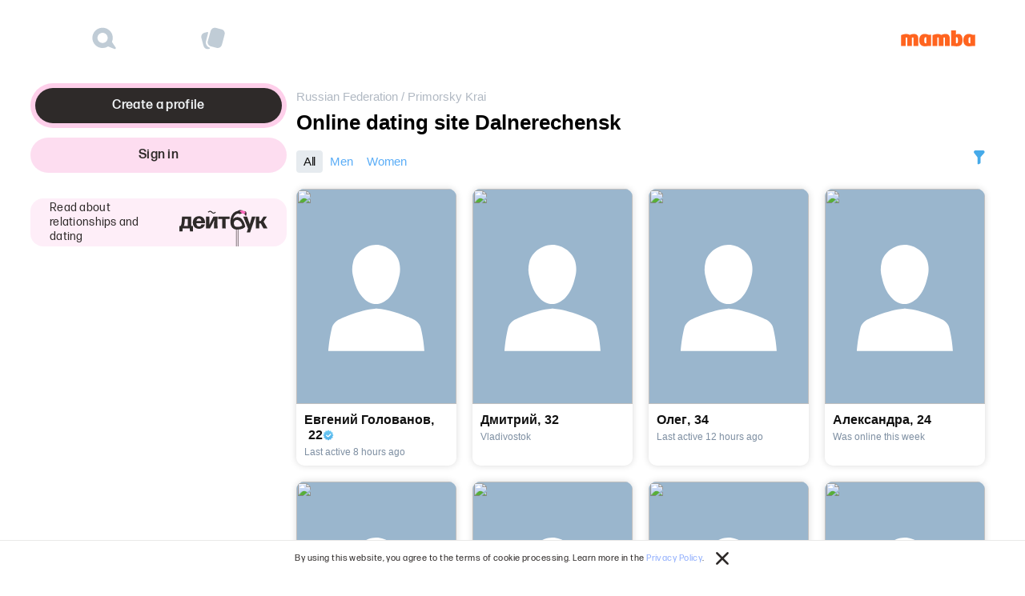

--- FILE ---
content_type: text/html; charset=utf-8
request_url: https://www.mamba.ru/en/landing/russia/primorskii-krai/dalnerechensk-4746
body_size: 50079
content:
<!doctype html><html lang=en dir="ltr" prefix="ya: http://webmaster.yandex.ru/vocabularies/">
    <head>
      
      <title>Online dating Dalnerechensk. Meet men and women Dalnerechensk, Primorsky Krai. Online dating site Www.mamba.ru.</title>
      <meta charset="utf-8">
      <link rel="manifest" href="/manifest.json">
      <link rel="manifest" href="/yandex-manifest.json">
      <meta property="og:url" content="https://mamba.ru/en/landing/russia/primorskii-krai/dalnerechensk-4746" />
      <meta property="og:site_name" content="Mamba - Free online chat, networking and social dating" />
      <meta property="og:type" content="website" />
      <meta name="google-site-verification" content="EazOnPFVJ3Pjs1vdXIO8XQJBFuvvimR7m8tiploN29k" />
      
      
      
    <meta name="description" content="Meet new people Dalnerechensk. Communicate, make new friends with men and women Dalnerechensk, Primorsky Krai. Find your love on the site Www.mamba.ru."/>
    

    <link rel="preconnect" href="https://static.wmbcdn.com" crossorigin>
    <link rel="preconnect" href="https://mc.yandex.ru" crossorigin>
    <link rel="preconnect" href="https://images.wambacdn.net" crossorigin>
    <link rel="preconnect" href="https://social.wambacdn.net" crossorigin>
    <link rel="dns-prefetch" href="https://images.wambacdn.net">
    <link rel="dns-prefetch" href="https://social.wambacdn.net">

    <meta property="ya:interaction" content="XML_FORM"/>
    <meta property="ya:interaction:url" content="http://www.mamba.ru/yandex_ostrova/reg.xml"/>

    
    <meta name="theme-color" content="#ed6b0b" />

<meta name="application-name" content="Мамба — бесплатная сеть знакомств в Интернете"/>
<meta name="msapplication-TileColor" content="#58595B"/>
<meta name="msapplication-TileImage" content="//images.wambacdn.net/images/default2/mamba/msapplication.png"/>


<!-- VK11316 -->

<meta name='wmail-verification' content='b04a8875c83942b1' />


    
      <link rel="icon" href="https://static.wmbcdn.com/uniweb/images/29848fda7cca9c83.png" sizes="32x32">
      <link rel="icon" href="https://static.wmbcdn.com/uniweb/images/0c8e42cadadfb3bb.ico" type="image/x-icon">
    
    
      <link rel="apple-touch-icon-precomposed" href="https://static.wmbcdn.com/uniweb/images/50f4838c3c87ad50.png" />
      <link rel="apple-touch-icon-precomposed" sizes="72x72" href="https://static.wmbcdn.com/uniweb/images/9df9d05873b5070e.png" />
      <link rel="apple-touch-icon-precomposed" sizes="114x114" href="https://static.wmbcdn.com/uniweb/images/57a77394bd88cce6.png" />
      <link rel="apple-touch-icon-precomposed" sizes="144x144" href="https://static.wmbcdn.com/uniweb/images/f0e122f738ca20a6.png" />
      <link rel="apple-touch-icon" sizes="120x120" href="https://static.wmbcdn.com/uniweb/images/8476675c0c7f63dd.png">
    

    <link rel="alternate" hreflang="ru" href="http://www.mamba.ru/en/landing/russia/primorskii-krai/dalnerechensk-4746" /><link rel="alternate" hreflang="en" href="http://www.mamba.ru/en/landing/russia/primorskii-krai/dalnerechensk-4746"/><link rel="alternate" hreflang="de" href="http://www.mamba.ru/de/landing/russia/primorskii-krai/dalnerechensk-4746"/><link rel="alternate" hreflang="fr" href="http://www.mamba.ru/fr/landing/russia/primorskii-krai/dalnerechensk-4746"/><link rel="alternate" hreflang="es" href="http://www.mamba.ru/es/landing/russia/primorskii-krai/dalnerechensk-4746"/><link rel="alternate" hreflang="it" href="http://www.mamba.ru/it/landing/russia/primorskii-krai/dalnerechensk-4746"/><link rel="alternate" hreflang="he" href="http://www.mamba.ru/he/landing/russia/primorskii-krai/dalnerechensk-4746"/><link rel="alternate" hreflang="zh" href="http://www.mamba.ru/zh/landing/russia/primorskii-krai/dalnerechensk-4746"/><link rel="alternate" hreflang="ar" href="http://www.mamba.ru/ar/landing/russia/primorskii-krai/dalnerechensk-4746"/><link rel="alternate" hreflang="bg" href="http://www.mamba.ru/bg/landing/russia/primorskii-krai/dalnerechensk-4746"/><link rel="alternate" hreflang="el" href="http://www.mamba.ru/el/landing/russia/primorskii-krai/dalnerechensk-4746"/><link rel="alternate" hreflang="fi" href="http://www.mamba.ru/fi/landing/russia/primorskii-krai/dalnerechensk-4746"/><link rel="alternate" hreflang="hi" href="http://www.mamba.ru/hi/landing/russia/primorskii-krai/dalnerechensk-4746"/><link rel="alternate" hreflang="ja" href="http://www.mamba.ru/ja/landing/russia/primorskii-krai/dalnerechensk-4746"/><link rel="alternate" hreflang="pl" href="http://www.mamba.ru/pl/landing/russia/primorskii-krai/dalnerechensk-4746"/><link rel="alternate" hreflang="pt" href="http://www.mamba.ru/pt/landing/russia/primorskii-krai/dalnerechensk-4746"/><link rel="alternate" hreflang="ro" href="http://www.mamba.ru/ro/landing/russia/primorskii-krai/dalnerechensk-4746"/><link rel="alternate" hreflang="sr" href="http://www.mamba.ru/sr/landing/russia/primorskii-krai/dalnerechensk-4746"/><link rel="alternate" hreflang="sv" href="http://www.mamba.ru/sv/landing/russia/primorskii-krai/dalnerechensk-4746"/><link rel="alternate" hreflang="tr" href="http://www.mamba.ru/tr/landing/russia/primorskii-krai/dalnerechensk-4746"/><link rel="alternate" hreflang="id" href="http://www.mamba.ru/id/landing/russia/primorskii-krai/dalnerechensk-4746"/><link rel="alternate" hreflang="ko" href="http://www.mamba.ru/ko/landing/russia/primorskii-krai/dalnerechensk-4746"/><link rel="alternate" hreflang="ms" href="http://www.mamba.ru/ms/landing/russia/primorskii-krai/dalnerechensk-4746"/><link rel="alternate" hreflang="th" href="http://www.mamba.ru/th/landing/russia/primorskii-krai/dalnerechensk-4746"/><link rel="alternate" hreflang="vi" href="http://www.mamba.ru/vi/landing/russia/primorskii-krai/dalnerechensk-4746"/><link rel="alternate" hreflang="zh-tw" href="http://www.mamba.ru/zh-tw/landing/russia/primorskii-krai/dalnerechensk-4746"/><link rel="alternate" hreflang="fa" href="http://www.mamba.ru/fa/landing/russia/primorskii-krai/dalnerechensk-4746"/><link rel="alternate" hreflang="kk" href="http://www.mamba.ru/kk/landing/russia/primorskii-krai/dalnerechensk-4746"/>
  

      <link rel="canonical" href="https://www.mamba.ru/en/landing/russia/primorskii-krai/dalnerechensk-4746" />
      
      <meta name="viewport" content="width=device-width, initial-scale=1.0, maximum-scale=1.0, user-scalable=no, viewport-fit=cover">
      <meta name="theme-color" content="#ed6b0b">
      <link rel="preload" as="image" href="https://dallas.wmbcdn.com/98/47/50/1778057489/2256450899_square.jpg?hash=qUiG115Ga4MXR2p0g5vnbQ&expires=64060578000&updated=1769753006" fetchpriority="high" crossorigin>
<link rel="preload" as="image" href="https://dallas.wmbcdn.com/93/93/52/1837253939/2256477293_square.jpg?hash=hfVuMSMLLJseN-qNRHd3Kw&expires=64060578000&updated=1769781346" fetchpriority="low" crossorigin>
<link rel="preload" as="image" href="https://dallas.wmbcdn.com/59/18/01/1766108195/2256457051_square.jpg?hash=DHde8J6aXFIULzkgckoPwA&expires=64060578000&updated=1769760610" fetchpriority="low" crossorigin>
<link rel="preload" as="image" href="https://dallas.wmbcdn.com/74/09/52/1837259047/2256491311_square.jpg?hash=eUYW5tkD1BdHy7YVlK25SA&expires=64060578000&updated=1769793578" fetchpriority="low" crossorigin>
      
    <style>
      :root {
        --vh: 1vh;
        --sat: env(safe-area-inset-top);
      }
      
      html { 
        -webkit-tap-highlight-color: transparent; 
        -webkit-text-size-adjust: 100%;
        overscroll-behavior: none;
      }

      html,body {
        display: flex;
        flex-direction: column;
        flex-grow: 1;
      }

      html, body, #app { 
        padding: 0; 
        margin: 0; 
        -webkit-font-smoothing: antialiased; 
        width: 100%;
      }

      @media (min-width: 500px) { 
        .body_hidden { overflow: hidden; } 
      }
      
      #app {
        display: flex;
        flex-grow: 1;
        flex-direction: column;
      }

      svg {
        display: block;
      }

      svg:focus {
        outline: 0;
      }

      
  html, body {
    min-width: 320px;
    height: 100%;
    overflow: visible;
    
  &::-webkit-scrollbar {
    display: none;
  }

  -ms-overflow-style: none;
  overflow: -moz-scrollbars-none;
  scrollbar-width: none;

  }

  @media screen and (max-width: 650px){
    html, body {
      height: 100vh;
      height: 100dvh;
    }
  }

  * {
    box-sizing: border-box;
  }
  h1,h2,h3,h4,h5,p,ul,p,ol,ul,li {
    margin: 0;
    padding: 0;
  }
  li {
    list-style: none;
  }
  svg {
    flex-shrink: 0;
  }
  @media (hover: none) {
    * {
      outline: none;
      -webkit-touch-callout: none;
      -webkit-user-select: none;
      -moz-user-select: none;
      -ms-user-select: none;
      user-select: none; 
    }
    img {
      -webkit-touch-callout: default;
    }
    input,textarea {
      -webkit-user-select: text;
    }
  }
  
  
  @font-face {
    src: url(https://static.wmbcdn.com/uniweb/images/862f3d1f6a64fef4.woff2) format('woff2'), url(https://static.wmbcdn.com/uniweb/images/f6a71d820a39f35b.woff) format('woff');
    font-family: FormaDJRCyrillicMicro;
    font-style: normal;
    font-weight: normal;
    font-display: swap;
  }
  @font-face {
    src: url(https://static.wmbcdn.com/uniweb/images/d868e54eaec57372.woff2) format('woff2'), url(https://static.wmbcdn.com/uniweb/images/7b3cac9b6ed0dfb7.woff) format('woff');
    font-family: FormaDJRCyrillicMicro;
    font-style: normal;
    font-weight: 500;
    font-display: swap;
  }
  @font-face {
    src: url(https://static.wmbcdn.com/uniweb/images/becd2a77f9838a4d.woff2) format('woff2'), url(https://static.wmbcdn.com/uniweb/images/14ee4afec228af36.woff) format('woff');
    font-family: FormaDJRCyrillicMicro;
    font-style: normal;
    font-weight: bold;
    font-display: swap;
  }
  @font-face {
    src: url(https://static.wmbcdn.com/uniweb/images/34e19ca0da8afa62.woff2) format('woff2'), url(https://static.wmbcdn.com/uniweb/images/974bc25055fd9c67.woff) format('woff');
    font-family: FormaDJRCyrillicText;
    font-style: normal;
    font-weight: normal;
    font-display: swap;
  }
  @font-face {
    src: url(https://static.wmbcdn.com/uniweb/images/2643a32e673a8dee.woff2) format('woff2'), url(https://static.wmbcdn.com/uniweb/images/ec7f3fa1a29b4a5e.woff) format('woff');
    font-family: FormaDJRCyrillicText;
    font-style: normal;
    font-weight: 500;
    font-display: swap;
  }
  @font-face {
    src: url(https://static.wmbcdn.com/uniweb/images/41bdce11049b8636.woff2) format('woff2'), url(https://static.wmbcdn.com/uniweb/images/eadf76a418e18d0b.woff) format('woff');
    font-family: FormaDJRCyrillicText;
    font-style: normal;
    font-weight: bold;
    font-display: swap;
  }


  :root {
    --static-black-rgb: 0, 0, 0;
    --static-white-rgb: 255, 255, 255;

    --gradient-bottom-vertical: linear-gradient(180deg, rgba(255, 255, 255, 0.96) 0%, #fff 100%);
    --gradient-top-vertical: linear-gradient(180deg, #fff 0%, rgba(255, 255, 255, 0.96) 100%);
    --gradient-bottom-purple: linear-gradient(180deg, rgba(226, 140, 244, 0) 0%,  #e28cf4 100%);
    --gradient-right-white: linear-gradient(90deg, rgba(255, 255, 255, 0) 0%, rgba(255, 255, 255, 0.9) 75.5%, #fff 100%);

    /** Цвет захардкожен, т.к. дизайн добавил этот цвет после формирования палитры. На темной теме выглядит ок. */
    --box-shadow-focus-ring: 0 0 0 6px rgba(98, 127, 153, 0.096);
    --box-shadow-inset-border: 0px -1px 0px 0px rgba(127, 116, 114, 0.16) inset;
    --box-shadow-gradient-event-start: rgba(17, 17, 17, 0);
    --box-shadow-gradient-event-stop: rgba(17, 17, 17, 1);

    --box-shadow-left-gradient-tags-arrow: linear-gradient(270deg,rgba(255, 255, 255, 0) 0%, rgba(255, 255, 255, 0.9) 75.5%, rgba(255, 255, 255, 1) 100%);
    --box-shadow-right-gradient-tags-arrow: linear-gradient(90deg, rgba(255, 255, 255, 0) 0%, rgba(255, 255, 255, 0.9) 75.5%,rgba(255, 255, 255, 1) 100%);
  }
  


  
  :root {
    --foreground-default: #2e2a29;
    --foreground-soft: #615857;
    --foreground-muted: #99908e;
    --foreground-disabled: rgba(98, 127, 153, 0.4);
    --rose-default: #fbb9df;
    --rose-soft: #fdddf0;
    --rose-hard: #fc6abd;
    --rose-on-rose: #2e2a29;
    --rose-hover: #ecaed2;
    --rose-press: #dda3c4;
    --rose-opacity-default: rgba(251, 185, 223, 0.48);
    --rose-opacity-hover: rgba(251, 185, 223, 0.64);
    --rose-opacity-press: rgba(251, 185, 223, 0.8);
    --rose-opacity-on-rose: #2e2a29;
    --rose-opacity-soft: rgba(251, 185, 223, 0.24);
    --rose-opacity-hard: rgba(252, 106, 189, 0.32);
    --pearl-default: #ffded0;
    --pearl-soft: #ffefe8;
    --pearl-hard: #ffbb9d;
    --pearl-on-pearl: #2e2a29;
    --pearl-hover: #f0d1c4;
    --pearl-press: #e0c3b7;
    --pearl-opacity-default: rgba(255, 222, 208, 0.48);
    --pearl-opacity-hover: rgba(255, 222, 208, 0.64);
    --pearl-opacity-press: rgba(255, 222, 208, 0.8);
    --pearl-opacity-on-pearl: #2e2a29;
    --pearl-opacity-soft: rgba(255, 222, 208, 0.24);
    --pearl-opacity-hard: rgba(255, 187, 157, 0.32);
    --purpur-default: #cebbff;
    --purpur-soft: #e7deff;
    --purpur-hard: #9066ff;
    --purpur-hover: #c2b0f0;
    --purpur-press: #b5a5e0;
    --purpur-on-purpur: #2e2a29;
    --purpur-opacity-default: rgba(206, 187, 255, 0.48);
    --purpur-opacity-hover: rgba(206, 187, 255, 0.64);
    --purpur-opacity-press: rgba(206, 187, 255, 0.8);
    --purpur-opacity-on-purpur: #2e2a29;
    --purpur-opacity-soft: rgba(206, 187, 255, 0.24);
    --purpur-opacity-hard: rgba(144, 102, 255, 0.32);
    --splash-default: #b3dbff;
    --splash-soft: #dbeeff;
    --splash-hard: #5aadf7;
    --splash-hover: #a8cef0;
    --splash-press: #9ec1e0;
    --splash-on-blue: #2e2a29;
    --splash-opacity-default: rgba(179, 219, 255, 0.48);
    --splash-opacity-hover: rgba(179, 219, 255, 0.64);
    --splash-opacity-press: rgba(179, 219, 255, 0.8);
    --splash-opacity-on-splash: #2e2a29;
    --splash-opacity-soft: rgba(179, 219, 255, 0.24);
    --splash-opacity-hard: rgba(90, 173, 247, 0.32);
    --grass-default: #a9e788;
    --grass-soft: #d6f3c6;
    --grass-hard: #6cd634;
    --grass-hover: #9fd980;
    --grass-press: #95cb78;
    --grass-on-grass: #2e2a29;
    --grass-opacity-default: rgba(169, 231, 136, 0.48);
    --grass-opacity-hover: rgba(169, 231, 136, 0.64);
    --grass-opacity-press: rgba(169, 231, 136, 0.8);
    --grass-opacity-on-grass: #2e2a29;
    --grass-opacity-soft: rgba(169, 231, 136, 0.24);
    --grass-opacity-hard: rgba(108, 214, 52, 0.32);
    --sunshine-default: #ffe179;
    --sunshine-soft: #fff1bf;
    --sunshine-hard: #ffcc17;
    --sunshine-hover: #f0d372;
    --sunshine-press: #e0c66a;
    --sunshine-on-sunshine: #2e2a29;
    --sunshine-opacity-default: rgba(255, 225, 121, 0.48);
    --sunshine-opacity-hover: rgba(255, 225, 121, 0.64);
    --sunshine-opacity-press: rgba(255, 225, 121, 0.8);
    --sunshine-opacity-on-sunshine: #2e2a29;
    --sunshine-opacity-soft: rgba(255, 225, 121, 0.24);
    --sunshine-opacity-hard: rgba(255, 204, 23, 0.32);
    --mamba-default: #ff8640;
    --mamba-soft: #ffc5a3;
    --mamba-hover: #f07e3c;
    --mamba-press: #e07638;
    --mamba-on-mamba: #f2f5f7;
    --mamba-opacity-default: rgba(255, 134, 64, 0.48);
    --mamba-opacity-hover: rgba(255, 134, 64, 0.64);
    --mamba-opacity-press: rgba(255, 134, 64, 0.8);
    --mamba-opacity-on-mamba: #2e2a29;
    --mamba-opacity-soft: rgba(255, 134, 64, 0.24);
    --warm-default: #7f7472;
    --warm-soft: #c2bcbb;
    --warm-hard: #2e2a29;
    --warm-hover: #776d6b;
    --warm-press: #706664;
    --warm-on-warm: #f2f5f7;
    --warm-opacity-default: rgba(127, 116, 114, 0.48);
    --warm-opacity-hover: rgba(127, 116, 114, 0.64);
    --warm-opacity-press: rgba(127, 116, 114, 0.8);
    --warm-opacity-on-warm: #2e2a29;
    --warm-active: #4c4644;
    --warm-opacity-hard: rgba(46, 42, 41, 0.64);
    --warm-opacity-hover-list-item-bg: rgba(127, 116, 114, 0.08);
    --warm-opacity-press-list-item-bg: rgba(127, 116, 114, 0.24);
    --cold-default: #627f99;
    --cold-soft: #b4c2ce;
    --cold-hard: #232e37;
    --cold-hover: #5c7790;
    --cold-press: #567087;
    --cold-on-cold: #f5f4f4;
    --cold-opacity-default: rgba(98, 127, 153, 0.48);
    --cold-opacity-hover: rgba(98, 127, 153, 0.64);
    --cold-opacity-press: rgba(98, 127, 153, 0.8);
    --cold-opacity-on-cold: #232e37;
    --cold-active: #3b4c5c;
    --cold-opacity-hard: rgba(35, 46, 55, 0.64);
    --cold-opacity-soft: rgba(98, 127, 153, 0.12);
    --background-page: #ffffff;
    --background-surface-1: #ffffff;
    --background-surface-2: #faf9f9;
    --background-surface-3: #f5f4f4;
    --background-opacity-disabled: rgba(98, 127, 153, 0.24);
    --background-none: rgba(255, 255, 255, 0);
    --background-disabled: #e6ebef;
    --background-opacity: rgba(255, 255, 255, 0.48);
    --background-opacity-scrim: rgba(46, 42, 41, 0.4);
    --background-surface-4: #ebe9e8;
    --background-opacity-2: rgba(255, 255, 255, 0.86);
    --success-default: #3dd657;
    --success-soft: #83e594;
    --success-hover: #39c952;
    --success-press: #36bc4d;
    --success-on-success: #2e2a29;
    --success-opacity-default: rgba(61, 214, 87, 0.48);
    --success-opacity-hover: rgba(61, 214, 87, 0.64);
    --success-opacity-press: rgba(61, 214, 87, 0.8);
    --success-opacity-on-success: #2e2a29;
    --warning-default: #f29100;
    --warning-soft: #f7b95c;
    --warning-hover: #e38800;
    --warning-press: #d58000;
    --warning-on-success: #2e2a29;
    --warning-opacity-default: rgba(242, 145, 0, 0.48);
    --warning-opacity-hover: rgba(242, 145, 0, 0.64);
    --warning-opacity-press: rgba(242, 145, 0, 0.8);
    --warning-opacity-on-success: #2e2a29;
    --error-default: #ff3f15;
    --error-soft: #ff8469;
    --error-hover: #f03b14;
    --error-press: #e03712;
    --error-on-success: #111111;
    --error-opacity-default: rgba(255, 63, 21, 0.48);
    --error-opacity-hover: rgba(255, 63, 21, 0.64);
    --error-opacity-press: rgba(255, 63, 21, 0.8);
    --error-opacity-on-success: #2e2a29;
    --elevated-bg-elevated-0: #ffffff;
    --elevated-bg-elevated-s: #ffffff;
    --elevated-bg-elevated-m: #ffffff;
    --elevated-bg-elevated-l: #ffffff;
    --elevated-bg-elevated-xl: #ffffff;
    --border-default: rgba(127, 116, 114, 0.48);
    --border-hard: rgba(127, 116, 114, 0.64);
    --border-muted: rgba(127, 116, 114, 0.16);
    --border-hover: #7f7472;
    --border-press: #706664;
    --border-disabled: rgba(98, 127, 153, 0.24);
    --border-soft: rgba(127, 116, 114, 0.24);
    --accent-primary-default: #2e2a29;
    --accent-primary-hover: #5c504b;
    --accent-primary-press: #7b6b64;
    --accent-primary-on-accent-primary: #f2f5f7;
    --accent-primary-opacity: rgba(46, 42, 41, 0.56);
    --info-default: #5180fb;
    --info-soft: #90aefd;
    --info-hover: #4c78ec;
    --info-press: #3e61bf;
    --info-on-info: #111111;
    --info-opacity-default: rgba(81, 128, 251, 0.48);
    --info-opacity-hover: rgba(81, 128, 251, 0.64);
    --info-opacity-press: rgba(81, 128, 251, 0.8);
    --info-opacity-on-info: #2e2a29;
    --accent-secondary-default: #ffffff;
    --accent-secondary-hover: #e7deff;
    --accent-secondary-press: #cebbff;
    --accent-secondary-on-accent-secondary: #2e2a29;
    --accent-secondary-Color: #ffffff;
    --static-soft: #f5f4f4;
    --static-opacity-black: rgba(17, 17, 17, 0.64);
    --static-black: #111111;
    --static-accent: #ff8640;
    --static-white: #ffffff;
    --static-hover: #ff9e66;
    --static-opacity-white: rgba(255, 255, 255, 0.64);
    --static-press: #ffb285;
    --static-opacity-white-2: rgba(255, 255, 255, 0.32);
    --colorful-background-pearl-bg: #ffded0;
    --colorful-background-rose-bg: #fbb9df;
    --colorful-background-purpur-bg: #cebbff;
    --colorful-background-splash-bg: #b3dbff;
    --colorful-background-grass-bg: #a9e788;
    --shadow-10: rgba(123, 107, 100, 0.1);
    --shadow-20: rgba(123, 107, 100, 0.2);
    --shadow-40: rgba(123, 107, 100, 0.4);
  }

  
  .dark-theme {
    --foreground-default: #f2f5f7;
    --foreground-soft: #cdd6de;
    --foreground-muted: #8199ad;
    --foreground-disabled: rgba(98, 127, 153, 0.4);
    --rose-default: #fdddf0;
    --rose-soft: #fcc7e5;
    --rose-hard: #f88ac9;
    --rose-on-rose: #2e2a29;
    --rose-hover: #fbb9df;
    --rose-press: #ecaed2;
    --rose-opacity-default: rgba(251, 185, 223, 0.16);
    --rose-opacity-hover: rgba(251, 185, 223, 0.08);
    --rose-opacity-press: rgba(251, 185, 223, 0.06);
    --rose-opacity-on-rose: #f2f5f7;
    --rose-opacity-soft: rgba(251, 185, 223, 0.12);
    --rose-opacity-hard: rgba(248, 138, 201, 0.32);
    --pearl-default: #ffefe8;
    --pearl-soft: #ffe5d9;
    --pearl-hard: #ffceb9;
    --pearl-on-pearl: #2e2a29;
    --pearl-hover: #ffded0;
    --pearl-press: #f0d1c4;
    --pearl-opacity-default: rgba(255, 222, 208, 0.16);
    --pearl-opacity-hover: rgba(255, 222, 208, 0.08);
    --pearl-opacity-press: rgba(255, 222, 208, 0.06);
    --pearl-opacity-on-pearl: #f2f5f7;
    --pearl-opacity-soft: rgba(255, 222, 208, 0.12);
    --pearl-opacity-hard: rgba(255, 206, 185, 0.32);
    --purpur-default: #e7deff;
    --purpur-soft: #d8c9ff;
    --purpur-hard: #ac8dff;
    --purpur-hover: #cebbff;
    --purpur-press: #c2b0f0;
    --purpur-on-purpur: #2e2a29;
    --purpur-opacity-default: rgba(206, 187, 255, 0.16);
    --purpur-opacity-hover: rgba(206, 187, 255, 0.08);
    --purpur-opacity-press: rgba(206, 187, 255, 0.06);
    --purpur-opacity-on-purpur: #f2f5f7;
    --purpur-opacity-soft: rgba(206, 187, 255, 0.12);
    --purpur-opacity-hard: rgba(172, 141, 255, 0.32);
    --splash-default: #dbeeff;
    --splash-soft: #c2e2ff;
    --splash-hard: #7fc3ff;
    --splash-hover: #b3dbff;
    --splash-press: #a8cef0;
    --splash-on-blue: #2e2a29;
    --splash-opacity-default: rgba(179, 219, 255, 0.16);
    --splash-opacity-hover: rgba(179, 219, 255, 0.08);
    --splash-opacity-press: rgba(179, 219, 255, 0.06);
    --splash-opacity-on-splash: #f2f5f7;
    --splash-opacity-soft: rgba(179, 219, 255, 0.12);
    --splash-opacity-hard: rgba(127, 195, 255, 0.32);
    --grass-default: #d6f3c6;
    --grass-soft: #baeca0;
    --grass-hard: #87e157;
    --grass-hover: #a9e788;
    --grass-press: #9fd980;
    --grass-on-grass: #2e2a29;
    --grass-opacity-default: rgba(169, 231, 136, 0.16);
    --grass-opacity-hover: rgba(169, 231, 136, 0.08);
    --grass-opacity-press: rgba(169, 231, 136, 0.06);
    --grass-opacity-on-grass: #f2f5f7;
    --grass-opacity-soft: rgba(169, 231, 136, 0.12);
    --grass-opacity-hard: rgba(135, 225, 87, 0.32);
    --sunshine-default: #fff1bf;
    --sunshine-soft: #ffe794;
    --sunshine-hard: #ffdc19;
    --sunshine-hover: #ffe179;
    --sunshine-press: #f0d372;
    --sunshine-on-sunshine: #2e2a29;
    --sunshine-opacity-default: rgba(255, 225, 121, 0.16);
    --sunshine-opacity-hover: rgba(255, 225, 121, 0.08);
    --sunshine-opacity-press: rgba(255, 225, 121, 0.06);
    --sunshine-opacity-on-sunshine: #f2f5f7;
    --sunshine-opacity-soft: rgba(255, 225, 121, 0.12);
    --sunshine-opacity-hard: rgba(255, 220, 25, 0.32);
    --mamba-default: #ff8640;
    --mamba-soft: #ff9e66;
    --mamba-hover: #f07e3c;
    --mamba-press: #e07638;
    --mamba-on-mamba: #2e2a29;
    --mamba-opacity-default: rgba(255, 134, 64, 0.16);
    --mamba-opacity-hover: rgba(255, 134, 64, 0.08);
    --mamba-opacity-press: rgba(255, 134, 64, 0.06);
    --mamba-opacity-on-mamba: #f2f5f7;
    --mamba-opacity-soft: rgba(255, 134, 64, 0.12);
    --warm-default: #c2bcbb;
    --warm-soft: #99908e;
    --warm-hard: #ebe9e8;
    --warm-hover: #7f7472;
    --warm-press: #776d6b;
    --warm-on-warm: #2e2a29;
    --warm-opacity-default: rgba(127, 116, 114, 0.16);
    --warm-opacity-hover: rgba(127, 116, 114, 0.12);
    --warm-opacity-press: rgba(127, 116, 114, 0.08);
    --warm-opacity-on-warm: #f2f5f7;
    --warm-active: #d6d3d2;
    --warm-opacity-hard: rgba(235, 233, 232, 0.2);
    --warm-opacity-hover-list-item-bg: rgba(127, 116, 114, 0.08);
    --warm-opacity-press-list-item-bg: rgba(127, 116, 114, 0.24);
    --cold-default: #b4c2ce;
    --cold-soft: #8199ad;
    --cold-hard: #f5f4f4;
    --cold-hover: #627f99;
    --cold-press: #5c7790;
    --cold-on-cold: #232e37;
    --cold-opacity-default: rgba(98, 127, 153, 0.16);
    --cold-opacity-hover: rgba(98, 127, 153, 0.12);
    --cold-opacity-press: rgba(98, 127, 153, 0.08);
    --cold-opacity-on-cold: #f5f4f4;
    --cold-active: #cdd6de;
    --cold-opacity-hard: rgba(245, 244, 244, 0.2);
    --cold-opacity-soft: rgba(98, 127, 153, 0.24);
    --background-page: #111111;
    --background-surface-1: #111111;
    --background-surface-2: #2e2a29;
    --background-surface-3: #3d3837;
    --background-opacity-disabled: rgba(98, 127, 153, 0.24);
    --background-none: rgba(17, 17, 17, 0);
    --background-disabled: #e6ebef;
    --background-opacity: rgba(17, 17, 17, 0.48);
    --background-opacity-scrim: rgba(35, 46, 55, 0.4);
    --background-surface-4: #4c4644;
    --background-opacity-2: rgba(17, 17, 17, 0.86);
    --success-default: #64de79;
    --success-soft: #83e594;
    --success-hover: #39c952;
    --success-press: #36bc4d;
    --success-on-success: #2e2a29;
    --success-opacity-default: rgba(61, 214, 87, 0.16);
    --success-opacity-hover: rgba(61, 214, 87, 0.12);
    --success-opacity-press: rgba(61, 214, 87, 0.08);
    --success-opacity-on-success: #f2f5f7;
    --warning-default: #f5a733;
    --warning-soft: #f7b95c;
    --warning-hover: #e38800;
    --warning-press: #d58000;
    --warning-on-success: #2e2a29;
    --warning-opacity-default: rgba(242, 145, 0, 0.16);
    --warning-opacity-hover: rgba(242, 145, 0, 0.12);
    --warning-opacity-press: rgba(242, 145, 0, 0.08);
    --warning-opacity-on-success: #f2f5f7;
    --error-default: #ff6644;
    --error-soft: #ff8469;
    --error-hover: #f03b14;
    --error-press: #e03712;
    --error-on-success: #2e2a29;
    --error-opacity-default: rgba(255, 63, 21, 0.16);
    --error-opacity-hover: rgba(255, 63, 21, 0.12);
    --error-opacity-press: rgba(255, 63, 21, 0.08);
    --error-opacity-on-success: #f2f5f7;
    --elevated-bg-elevated-0: #111111;
    --elevated-bg-elevated-s: #2e2a29;
    --elevated-bg-elevated-m: #3d3837;
    --elevated-bg-elevated-l: #4c4644;
    --elevated-bg-elevated-xl: #615857;
    --border-default: rgba(98, 127, 153, 0.48);
    --border-hard: rgba(98, 127, 153, 0.64);
    --border-muted: rgba(98, 127, 153, 0.16);
    --border-hover: #627f99;
    --border-press: #567087;
    --border-disabled: rgba(98, 127, 153, 0.24);
    --border-soft: rgba(98, 127, 153, 0.24);
    --accent-primary-default: #ffefe8;
    --accent-primary-hover: #ffe5d9;
    --accent-primary-press: #f0d1c4;
    --accent-primary-on-accent-primary: #2e2a29;
    --accent-primary-opacity: rgba(255, 239, 232, 0.56);
    --info-default: #7499fc;
    --info-soft: #90aefd;
    --info-hover: #4c78ec;
    --info-press: #3e61bf;
    --info-on-info: #2e2a29;
    --info-opacity-default: rgba(81, 128, 251, 0.16);
    --info-opacity-hover: rgba(81, 128, 251, 0.12);
    --info-opacity-press: rgba(81, 128, 251, 0.08);
    --info-opacity-on-info: #f2f5f7;
    --accent-secondary-default: #ffffff;
    --accent-secondary-hover: #e7deff;
    --accent-secondary-press: #cebbff;
    --accent-secondary-on-accent-secondary: #2e2a29;
    --accent-secondary-Color: #ffffff;
    --static-soft: #f5f4f4;
    --static-opacity-black: rgba(17, 17, 17, 0.64);
    --static-black: #111111;
    --static-accent: #ff8640;
    --static-white: #ffffff;
    --static-hover: #ff9e66;
    --static-opacity-white: rgba(255, 255, 255, 0.64);
    --static-press: #ffb285;
    --static-opacity-white-2: rgba(255, 255, 255, 0.32);
    --colorful-background-pearl-bg: #332c2a;
    --colorful-background-rose-bg: #32252d;
    --colorful-background-purpur-bg: #292533;
    --colorful-background-splash-bg: #242c33;
    --colorful-background-grass-bg: #222e1b;
    --shadow-10: rgba(0, 0, 0, 0.1);
    --shadow-20: rgba(0, 0, 0, 0.2);
    --shadow-40: rgba(0, 0, 0, 0.4);
  }


  
  :root {
  --spacing-base: 1rem;
    --spacing-1px: 0.0625rem;
    --spacing-2px: 0.125rem;
    --spacing-4px: 0.25rem;
    --spacing-6px: 0.375rem;
    --spacing-8px: 0.5rem;
    --spacing-12px: 0.75rem;
    --spacing-16px: 1rem;
    --spacing-20px: 1.25rem;
    --spacing-24px: 1.5rem;
    --spacing-32px: 2rem;
    --spacing-40px: 2.5rem;
    --spacing-48px: 3rem;
    --spacing-64px: 4rem;
    --spacing-80px: 5rem;
    --spacing-96px: 6rem;
    --spacing-128px: 8rem;
    --spacing-192px: 12rem;
    --spacing-14px: 0.875rem;
    --spacing-18px: 1.125rem;
    --spacing-56px: 3.5rem;
    --spacing-164px: 10.25rem;
  }


  
  [data-bottom-sheet="open"] {
    overscroll-behavior: none;
  }

  [data-bottom-sheet="open"] body {
    overflow: hidden !important;
    -webkit-overflow-scrolling: touch;
    touch-action:none;
    overscroll-behavior: none;
  }


      
    </style>
  
      <style data-styled="true" data-styled-version="6.0.8">.bfJwLl{display:flex;flex-direction:column;flex-grow:1;background-color:#ffffff;font-family:Arial,sans-serif,Apple color emoji;}/*!sc*/
@media (max-width: 600px){.bfJwLl[data-modal-open=true]{height:100vh;height:100dvh;overflow:hidden;}}/*!sc*/
.bfJwLl[data-page='rating']{overflow:hidden;}/*!sc*/
@media (min-width: 1100px){.bfJwLl{gap:var(--spacing-16px);}}/*!sc*/
data-styled.g11[id="sc-jsEeA-d"]{content:"bfJwLl,"}/*!sc*/
.kIRyYR{text-decoration:none;color:#46aae9;min-height:auto;}/*!sc*/
@media (hover: hover){.kIRyYR:hover{color:#0076c0;}}/*!sc*/
data-styled.g16[id="sc-brSaGm"]{content:"kIRyYR,"}/*!sc*/
.gjKerc{cursor:pointer;}/*!sc*/
data-styled.g17[id="sc-ktwNLz"]{content:"gjKerc,"}/*!sc*/
.fIcjnR{display:flex;flex-direction:row;font-family:Arial,sans-serif;align-items:center;justify-content:center;background-color:#f56323;color:white;border-width:0;padding:15px;font-size:15px;border-radius:10px;box-sizing:border-box;cursor:pointer;transition:all ease 200ms;text-decoration:none;appearance:none;}/*!sc*/
.fIcjnR:hover{background-color:#e75110;color:white;}/*!sc*/
.fIcjnR:active,.fIcjnR:focus{box-shadow:0px 0 15px 3px rgba(245, 99, 35, 0.5);outline:none;}/*!sc*/
.fIcjnR:active{outline:none;}/*!sc*/
.fIcjnR:focus{box-shadow:0px 0 15px 3px undefined;outline:none;}/*!sc*/
.fIcjnR[disabled],.sc-jIBlKa:invalid .fIcjnR[type='submit']{color:rgba(255, 255, 255, 0.4);opacity:1;}/*!sc*/
.fIcjnR[disabled] path,.sc-jIBlKa:invalid .fIcjnR[type='submit'] path{fill:rgba(255, 255, 255, 0.4);}/*!sc*/
.fIcjnR[disabled]:hover,.sc-jIBlKa:invalid .fIcjnR[type='submit']:hover{background-color:#f56323;color:rgba(255, 255, 255, 0.4);cursor:not-allowed;}/*!sc*/
data-styled.g44[id="sc-cbDbxV"]{content:"fIcjnR,"}/*!sc*/
.gxBlWV{display:flex;flex-direction:column;position:relative;flex-shrink:0;}/*!sc*/
data-styled.g47[id="sc-egTrhS"]{content:"gxBlWV,"}/*!sc*/
.hdpKwM{height:20px;flex-shrink:0;}/*!sc*/
data-styled.g51[id="sc-bCvmwx"]{content:"hdpKwM,"}/*!sc*/
.jxBIrb{list-style:none;margin:0;padding:0;}/*!sc*/
data-styled.g214[id="sc-ivtpQe"]{content:"jxBIrb,"}/*!sc*/
.iaIced{display:inline-block;}/*!sc*/
data-styled.g215[id="sc-eDmGXP"]{content:"iaIced,"}/*!sc*/
.gTKRmA{display:inline-block;font-size:15px;color:#B1B9C3;line-height:1.6;text-decoration:none;}/*!sc*/
data-styled.g216[id="sc-isBvow"]{content:"gTKRmA,"}/*!sc*/
.ktyRkJ{vertical-align:middle;}/*!sc*/
data-styled.g217[id="sc-eAuMwh"]{content:"ktyRkJ,"}/*!sc*/
.exObiD{display:inline-block;margin:0 4px;vertical-align:middle;}/*!sc*/
data-styled.g218[id="sc-kAeQwy"]{content:"exObiD,"}/*!sc*/
.ixYSmh{display:inline-block;padding:5px 9px 6px;font-size:15px;letter-spacing:-0.3px;color:var(--splash-hard);border-radius:4px;}/*!sc*/
data-styled.g219[id="sc-gHYhEj"]{content:"ixYSmh,"}/*!sc*/
.dKchFY{display:inline-block;padding:5px 9px 6px;font-size:15px;letter-spacing:-0.3px;color:var(--splash-hard);border-radius:4px;background-color:var(--background-disabled);color:var(--static-black);}/*!sc*/
data-styled.g220[id="sc-eLmjMZ"]{content:"dKchFY,"}/*!sc*/
.wZfLN{position:absolute;width:1px;height:1px;margin:-1px;border:0;padding:0;white-space:nowrap;clip-path:inset(100%);clip:rect(0 0 0 0);overflow:hidden;}/*!sc*/
data-styled.g221[id="sc-fHsmaA"]{content:"wZfLN,"}/*!sc*/
.jnNRCu{display:flex;justify-content:space-between;}/*!sc*/
data-styled.g222[id="sc-hnGFqj"]{content:"jnNRCu,"}/*!sc*/
.gnrqPB{text-decoration:none;cursor:pointer;}/*!sc*/
.gnrqPB svg{display:inline-block;}/*!sc*/
data-styled.g223[id="sc-ijMHDK"]{content:"gnrqPB,"}/*!sc*/
.bmkpbi{font-size:12px;font-weight:normal;color:#7e8fa2;}/*!sc*/
data-styled.g224[id="sc-eajwep"]{content:"bmkpbi,"}/*!sc*/
.YCjay{flex-grow:1;padding:0 var(--spacing-12px);}/*!sc*/
data-styled.g226[id="sc-gCDRHz"]{content:"YCjay,"}/*!sc*/
</style>
       
      

<!-- CSS file "LandingViewIndex..eac9e90a5d0cb51e.css" (from chunk: LandingViewIndex) -->
<style>.l10serr5{display:block}.l10serr5+.l10serr5{margin-top:15px}.levg4tj{margin:6px 0 20px;font-size:26px;font-weight:700;line-height:1.15}.llcc5bq{display:-ms-grid;-ms-grid-gap:20px;grid-gap:20px;-ms-grid-columns:repeat(4,1fr);grid-template-columns:repeat(4,1fr);margin-top:20px;display:grid}@media (min-width:769px) and (max-width:1099px){.llcc5bq{-ms-grid-columns:repeat(3,1fr);grid-template-columns:repeat(3,1fr)}}@media (max-width:768px){.llcc5bq{-ms-grid-columns:repeat(2,1fr);grid-template-columns:repeat(2,1fr)}}.lsp6abq{border-radius:10px;overflow:hidden;box-shadow:0 0 8px rgba(0,0,0,.15)}.lsp6abq .o3703ip{vertical-align:middle;-webkit-margin-start:5px;margin:0}.lsp6abq .o3703ip:not(:-webkit-any(:lang(ae),:lang(ar),:lang(arc),:lang(bcc),:lang(bqi),:lang(ckb),:lang(dv),:lang(fa),:lang(glk),:lang(he),:lang(ku),:lang(mzn),:lang(nqo),:lang(pnb),:lang(ps),:lang(sd),:lang(ug),:lang(ur),:lang(yi))){margin-left:5px}.lsp6abq .o3703ip:not(:-moz-any(:lang(ae),:lang(ar),:lang(arc),:lang(bcc),:lang(bqi),:lang(ckb),:lang(dv),:lang(fa),:lang(glk),:lang(he),:lang(ku),:lang(mzn),:lang(nqo),:lang(pnb),:lang(ps),:lang(sd),:lang(ug),:lang(ur),:lang(yi))){margin-left:5px}.lsp6abq .o3703ip:not(:is(:lang(ae),:lang(ar),:lang(arc),:lang(bcc),:lang(bqi),:lang(ckb),:lang(dv),:lang(fa),:lang(glk),:lang(he),:lang(ku),:lang(mzn),:lang(nqo),:lang(pnb),:lang(ps),:lang(sd),:lang(ug),:lang(ur),:lang(yi))){margin-left:5px}.lsp6abq .o3703ip:-webkit-any(:lang(ae),:lang(ar),:lang(arc),:lang(bcc),:lang(bqi),:lang(ckb),:lang(dv),:lang(fa),:lang(glk),:lang(he),:lang(ku),:lang(mzn),:lang(nqo),:lang(pnb),:lang(ps),:lang(sd),:lang(ug),:lang(ur),:lang(yi)){margin-right:5px}.lsp6abq .o3703ip:-moz-any(:lang(ae),:lang(ar),:lang(arc),:lang(bcc),:lang(bqi),:lang(ckb),:lang(dv),:lang(fa),:lang(glk),:lang(he),:lang(ku),:lang(mzn),:lang(nqo),:lang(pnb),:lang(ps),:lang(sd),:lang(ug),:lang(ur),:lang(yi)){margin-right:5px}.lsp6abq .o3703ip:is(:lang(ae),:lang(ar),:lang(arc),:lang(bcc),:lang(bqi),:lang(ckb),:lang(dv),:lang(fa),:lang(glk),:lang(he),:lang(ku),:lang(mzn),:lang(nqo),:lang(pnb),:lang(ps),:lang(sd),:lang(ug),:lang(ur),:lang(yi)){margin-right:5px}.lsp6abq .v1dx1s7d{vertical-align:middle;-webkit-margin-start:5px;margin:0}.lsp6abq .v1dx1s7d:not(:-webkit-any(:lang(ae),:lang(ar),:lang(arc),:lang(bcc),:lang(bqi),:lang(ckb),:lang(dv),:lang(fa),:lang(glk),:lang(he),:lang(ku),:lang(mzn),:lang(nqo),:lang(pnb),:lang(ps),:lang(sd),:lang(ug),:lang(ur),:lang(yi))){margin-left:5px}.lsp6abq .v1dx1s7d:not(:-moz-any(:lang(ae),:lang(ar),:lang(arc),:lang(bcc),:lang(bqi),:lang(ckb),:lang(dv),:lang(fa),:lang(glk),:lang(he),:lang(ku),:lang(mzn),:lang(nqo),:lang(pnb),:lang(ps),:lang(sd),:lang(ug),:lang(ur),:lang(yi))){margin-left:5px}.lsp6abq .v1dx1s7d:not(:is(:lang(ae),:lang(ar),:lang(arc),:lang(bcc),:lang(bqi),:lang(ckb),:lang(dv),:lang(fa),:lang(glk),:lang(he),:lang(ku),:lang(mzn),:lang(nqo),:lang(pnb),:lang(ps),:lang(sd),:lang(ug),:lang(ur),:lang(yi))){margin-left:5px}.lsp6abq .v1dx1s7d:-webkit-any(:lang(ae),:lang(ar),:lang(arc),:lang(bcc),:lang(bqi),:lang(ckb),:lang(dv),:lang(fa),:lang(glk),:lang(he),:lang(ku),:lang(mzn),:lang(nqo),:lang(pnb),:lang(ps),:lang(sd),:lang(ug),:lang(ur),:lang(yi)){margin-right:5px}.lsp6abq .v1dx1s7d:-moz-any(:lang(ae),:lang(ar),:lang(arc),:lang(bcc),:lang(bqi),:lang(ckb),:lang(dv),:lang(fa),:lang(glk),:lang(he),:lang(ku),:lang(mzn),:lang(nqo),:lang(pnb),:lang(ps),:lang(sd),:lang(ug),:lang(ur),:lang(yi)){margin-right:5px}.lsp6abq .v1dx1s7d:is(:lang(ae),:lang(ar),:lang(arc),:lang(bcc),:lang(bqi),:lang(ckb),:lang(dv),:lang(fa),:lang(glk),:lang(he),:lang(ku),:lang(mzn),:lang(nqo),:lang(pnb),:lang(ps),:lang(sd),:lang(ug),:lang(ur),:lang(yi)){margin-right:5px}.u1c24owf{-webkit-background-size:150px 150px;-webkit-background-position:center center;background-color:#9ab6cd;background-image:url(https://static.wmbcdn.com/uniweb/images/70e1adb2c74e4a12.svg);background-position:50%;background-repeat:no-repeat;background-size:150px 150px;height:269px;position:relative}@media (max-width:480px){.u1c24owf{height:180px}}.p10807o1{object-fit:cover;object-position:center center;width:100%;height:100%;position:absolute;top:0;left:0}.u1c0c5n9{color:#b2b2b2;margin:0;font-size:12px}.u1agfp0h{color:var(--static-black);margin:0;font-size:16px;font-weight:700;line-height:1.13}.u1agfp0h span{vertical-align:middle;display:inline-block}.u1agfp0h+.u1c0c5n9{margin-top:5px}.uaslbwk{padding:10px}.lmu6g2l{border-radius:10px;margin:20px 0;padding:20px;font-size:13px;line-height:1.23;box-shadow:0 0 6px rgba(0,0,0,.15)}@media (max-width:480px){.lmu6g2l{padding:10px}}.lqt21dx{line-height:inherit;-webkit-columns:2;columns:2;-webkit-column-gap:40px;column-gap:40px}@media (max-width:640px){.lqt21dx{-webkit-columns:2;columns:2}}@media (max-width:480px){.lqt21dx{-webkit-columns:1;columns:1}}.lvyg0pa{line-height:inherit;-webkit-columns:3;columns:3;-webkit-column-gap:40px;column-gap:40px}@media (max-width:768px){.lvyg0pa{-webkit-columns:2;columns:2}}@media (max-width:480px){.lvyg0pa{-webkit-columns:1;columns:1}}.l1cljiq1 .l11zhq02{display:inline-block}.l54e3w5{margin:0 0 20px;font-size:16px;line-height:1}@media (max-width:480px){.l54e3w5{margin-bottom:10px}}.l1xsditb{object-fit:cover;z-index:-1;background-color:rgba(47,61,74,.5);border-radius:10px;width:100%;height:100%;position:absolute;top:0;bottom:0;left:0;right:0}.lszsoxd{color:var(--static-white);margin-bottom:var(--spacing-24px);font-size:26px;font-weight:700;line-height:1.15}@media (max-width:640px){.lszsoxd{font-size:20px}}.l1b9aj7k{width:100%;max-width:260px;margin-left:auto;margin-right:auto}.lzvozml{min-height:520px;padding:20px 0}.l1o6v2dl{vertical-align:middle;white-space:nowrap;text-overflow:ellipsis;max-width:calc(100% - 10px);display:inline-block;overflow:hidden}.l1n5zfo5{vertical-align:middle;-webkit-margin-start:5px;display:inline-block}.l1n5zfo5:not(:-webkit-any(:lang(ae),:lang(ar),:lang(arc),:lang(bcc),:lang(bqi),:lang(ckb),:lang(dv),:lang(fa),:lang(glk),:lang(he),:lang(ku),:lang(mzn),:lang(nqo),:lang(pnb),:lang(ps),:lang(sd),:lang(ug),:lang(ur),:lang(yi))){margin-left:5px}.l1n5zfo5:not(:-moz-any(:lang(ae),:lang(ar),:lang(arc),:lang(bcc),:lang(bqi),:lang(ckb),:lang(dv),:lang(fa),:lang(glk),:lang(he),:lang(ku),:lang(mzn),:lang(nqo),:lang(pnb),:lang(ps),:lang(sd),:lang(ug),:lang(ur),:lang(yi))){margin-left:5px}.l1n5zfo5:not(:is(:lang(ae),:lang(ar),:lang(arc),:lang(bcc),:lang(bqi),:lang(ckb),:lang(dv),:lang(fa),:lang(glk),:lang(he),:lang(ku),:lang(mzn),:lang(nqo),:lang(pnb),:lang(ps),:lang(sd),:lang(ug),:lang(ur),:lang(yi))){margin-left:5px}.l1n5zfo5:-webkit-any(:lang(ae),:lang(ar),:lang(arc),:lang(bcc),:lang(bqi),:lang(ckb),:lang(dv),:lang(fa),:lang(glk),:lang(he),:lang(ku),:lang(mzn),:lang(nqo),:lang(pnb),:lang(ps),:lang(sd),:lang(ug),:lang(ur),:lang(yi)){margin-right:5px}.l1n5zfo5:-moz-any(:lang(ae),:lang(ar),:lang(arc),:lang(bcc),:lang(bqi),:lang(ckb),:lang(dv),:lang(fa),:lang(glk),:lang(he),:lang(ku),:lang(mzn),:lang(nqo),:lang(pnb),:lang(ps),:lang(sd),:lang(ug),:lang(ur),:lang(yi)){margin-right:5px}.l1n5zfo5:is(:lang(ae),:lang(ar),:lang(arc),:lang(bcc),:lang(bqi),:lang(ckb),:lang(dv),:lang(fa),:lang(glk),:lang(he),:lang(ku),:lang(mzn),:lang(nqo),:lang(pnb),:lang(ps),:lang(sd),:lang(ug),:lang(ur),:lang(yi)){margin-right:5px}.l1csbtu7{margin:0}.l1csbtu7+.l1csbtu7{margin-top:10px}.l1ush4j3{display:-ms-grid;-ms-grid-rows:auto;margin:var(--spacing-20px)0;padding:var(--spacing-40px);z-index:0;text-align:center;border-radius:10px;grid-template-rows:auto;align-content:center;align-items:center;justify-items:center;min-height:210px;display:grid;position:relative;overflow:hidden}.i1x8cfdw{vertical-align:text-top;border-radius:50%;flex-shrink:0;align-items:center;width:14px;height:14px;margin:0 2px;display:inline-flex}.i1x8cfdw svg{display:inline-block}.o3703ip{-webkit-margin-end:5px;background-color:#4ecfa8}.o3703ip:not(:-webkit-any(:lang(ae),:lang(ar),:lang(arc),:lang(bcc),:lang(bqi),:lang(ckb),:lang(dv),:lang(fa),:lang(glk),:lang(he),:lang(ku),:lang(mzn),:lang(nqo),:lang(pnb),:lang(ps),:lang(sd),:lang(ug),:lang(ur),:lang(yi))){margin-right:5px}.o3703ip:not(:-moz-any(:lang(ae),:lang(ar),:lang(arc),:lang(bcc),:lang(bqi),:lang(ckb),:lang(dv),:lang(fa),:lang(glk),:lang(he),:lang(ku),:lang(mzn),:lang(nqo),:lang(pnb),:lang(ps),:lang(sd),:lang(ug),:lang(ur),:lang(yi))){margin-right:5px}.o3703ip:not(:is(:lang(ae),:lang(ar),:lang(arc),:lang(bcc),:lang(bqi),:lang(ckb),:lang(dv),:lang(fa),:lang(glk),:lang(he),:lang(ku),:lang(mzn),:lang(nqo),:lang(pnb),:lang(ps),:lang(sd),:lang(ug),:lang(ur),:lang(yi))){margin-right:5px}.o3703ip:-webkit-any(:lang(ae),:lang(ar),:lang(arc),:lang(bcc),:lang(bqi),:lang(ckb),:lang(dv),:lang(fa),:lang(glk),:lang(he),:lang(ku),:lang(mzn),:lang(nqo),:lang(pnb),:lang(ps),:lang(sd),:lang(ug),:lang(ur),:lang(yi)){margin-left:5px}.o3703ip:-moz-any(:lang(ae),:lang(ar),:lang(arc),:lang(bcc),:lang(bqi),:lang(ckb),:lang(dv),:lang(fa),:lang(glk),:lang(he),:lang(ku),:lang(mzn),:lang(nqo),:lang(pnb),:lang(ps),:lang(sd),:lang(ug),:lang(ur),:lang(yi)){margin-left:5px}.o3703ip:is(:lang(ae),:lang(ar),:lang(arc),:lang(bcc),:lang(bqi),:lang(ckb),:lang(dv),:lang(fa),:lang(glk),:lang(he),:lang(ku),:lang(mzn),:lang(nqo),:lang(pnb),:lang(ps),:lang(sd),:lang(ug),:lang(ur),:lang(yi)){margin-left:5px}.o2mjo8c{background:#4ecfa8 linear-gradient(89.94deg,#7af0cc 4.59%,#4ecfa8 95.41%)}</style>



<!-- CSS file "components-layout-MambaLayout-MambaLayoutSwitch..eac9e90a5d0cb51e.css" (from chunk: components-layout-MambaLayout-MambaLayoutSwitch) -->
<style>.w1wwapia{width:100%;padding:var(--spacing-12px)var(--spacing-16px);z-index:7;border-top:var(--spacing-1px)solid var(--border-muted);background:var(--background-page);justify-content:center;display:flex;position:fixed;bottom:0;left:0;right:0}.w9sqcfb{-webkit-box-pack:justify;align-items:center;-ms-flex-pack:space-between;justify-content:space-between;max-width:664px;display:flex}.t196qhpq{color:var(--foreground-soft)}.c1lcgano{cursor:pointer;width:auto;color:inherit;font:inherit;line-height:inherit;text-align:center;-webkit-font-smoothing:inherit;-moz-osx-font-smoothing:inherit;-webkit-appearance:none;-moz-appearance:none;-webkit-tap-highlight-color:transparent;background:0 0;border:none;outline:none;margin:0;padding:0;overflow:visible}html[dir=ltr] .c1lcgano{margin-left:var(--spacing-12px)}html[dir=rtl] .c1lcgano{margin-right:var(--spacing-12px)}.s1mvpa2f{white-space:nowrap;-webkit-clip-path:inset(100%);clip-path:inset(100%);clip:rect(0 0 0 0);border:0;width:1px;height:1px;margin:-1px;padding:0;position:absolute;overflow:hidden}.f18sko0{min-height:calc(var(--spacing-48px)*2);background:var(--gradient-bottom-vertical);flex-direction:column;justify-content:center;align-items:center;min-width:100%;display:none;position:-webkit-sticky;position:sticky;bottom:0}@media (max-width:1099px){.f18sko0{display:flex}}@media (max-width:650px){.f18sko0{min-width:100%;min-height:var(--spacing-48px)}}.c1rz7ma2{position:fixed}@media (max-width:650px){.er3b3j5{height:auto}}.fp3by3z{height:auto}@media (min-width:651px){.fp3by3z{display:none}}.e7vxt5u{background:0 0}.b1v9cl76{width:100%;position:relative}@media (min-width:651px) and (max-width:1099px){.b1v9cl76{max-width:calc(60% + 80px)}}@media (max-width:650px){.mrxugj0{padding:var(--spacing-12px);height:auto}}.mk0um80{display:-ms-grid;-ms-grid-auto-flow:column;-ms-grid-columns:auto 1fr;color:var(--accent-primary-default);grid-template-columns:auto 1fr;grid-auto-flow:column;align-items:center;min-height:100%;display:grid}@media screen and (min-width:651px){.mk0um80{display:none}}.bebkiqu{min-height:100%;margin:0 var(--spacing-16px);align-items:center;display:flex}.lh8quha{align-items:center;min-height:100%;display:flex}.l1dwswy2{align-items:center;display:flex}.sltjarh{min-height:calc(100vh - 48px);z-index:2;opacity:0;pointer-events:none;background-color:#333;width:100%;min-height:calc(100dvh - 48px);transition:opacity .1s ease-in-out;position:absolute;top:48px;overflow-y:auto}.s1eflw8m{pointer-events:auto;opacity:1}.evu55g9{color:#a6a6a6;background:#333;border-bottom:1px solid #262626;padding:10px 15px 10px 10px;font:18px/22px Helvetica Neue,Arial,Tahoma,sans-serif;-webkit-text-decoration:none;text-decoration:none;display:block;position:relative;overflow:hidden}.cym40up{display:-ms-grid;gap:var(--spacing-32px);grid-gap:var(--spacing-32px);-ms-grid-row:2;min-height:var(--spacing-48px);grid-row:2;width:100%;display:grid}@media (min-width:1100px){.cym40up{-ms-grid-columns:320px 1fr;grid-template-columns:320px 1fr;width:1084px}}@media (min-width:1280px){.cym40up{width:1204px}}@media (min-width:1600px){.cym40up{-ms-grid-columns:440px 1fr;grid-template-columns:440px 1fr;width:1420px}}@media (max-width:1099px){.b1tvpxmi[aria-hidden=true]{display:none}}.bpzuoxs{-ms-grid-auto-flow:row;grid-auto-flow:row}@media (max-width:650px){.bpzuoxs{height:calc(var(--spacing-48px)*2);gap:unset;grid-gap:unset;-ms-grid-rows:1fr 1fr;grid-template-rows:1fr 1fr;align-items:center}}@media (min-width:651px) and (max-width:1099px){.bpzuoxs[aria-hidden=true]{display:none}}.h3bkgm0{display:-ms-grid;-ms-grid-auto-flow:column;z-index:1;background:var(--gradient-top-vertical);grid-auto-flow:column;justify-content:center;align-items:center;min-width:100%;transition:box-shadow .2s ease-in-out;display:grid;position:-webkit-sticky;position:sticky;top:0}@media (max-width:1099px){.h3bkgm0{-webkit-box-pack:stretch;-ms-flex-pack:stretch;justify-content:stretch;margin-bottom:0}}@media (min-width:1100px){.h3bkgm0{-ms-grid-rows:var(--spacing-24px)auto var(--spacing-16px);grid-template-rows:var(--spacing-24px)auto var(--spacing-16px)}}@media (min-width:1600px){.h3bkgm0{-ms-grid-rows:var(--spacing-64px)auto var(--spacing-16px);grid-template-rows:var(--spacing-64px)auto var(--spacing-16px)}}.h3bkgm0[data-no-visual-effects=true]{background:0 0;position:static}@media (min-width:651px){.h3bkgm0[data-love-mailru=true]{-ms-grid-rows:var(--spacing-64px)auto 0;grid-template-rows:var(--spacing-64px)auto 0}}@media (min-width:1100px){.h3bkgm0[data-love-mailru=true]{-ms-grid-rows:var(--spacing-64px)auto var(--spacing-16px);grid-template-rows:var(--spacing-64px)auto var(--spacing-16px)}}.h3bkgm0[data-user-has-restrictions=true]{-ms-grid-rows:var(--spacing-24px)auto 0;grid-template-rows:var(--spacing-24px)auto 0}.h3bkgm0[data-show-mail-ru-menu=true]{z-index:2}.h3bkgm0[data-page=contact]{display:-ms-grid;-ms-grid-rows:0 auto 1fr;grid-template-rows:0 auto 1fr;justify-items:center;display:grid;position:fixed}@media (min-width:651px) and (max-width:1099px){.h3bkgm0[data-page=contact][data-love-mailru=true]{margin-top:62px}}@media (max-width:650px){.h3bkgm0[data-page=settings],.h3bkgm0[data-page=search-settings],.h3bkgm0[data-page=rating-settings],.h3bkgm0[data-page=showcase]{visibility:hidden;opacity:0;touch-action:none;height:1px;overflow:hidden}}.b57j4jg{-ms-grid-columns:auto;grid-template-columns:auto}.t170m7hk{-webkit-box-pack:space-around;-ms-flex-pack:space-around;padding:0 var(--spacing-24px);justify-content:space-around;display:flex}@media (max-width:1099px){.t170m7hk[data-name=tab-bar-desktop]{display:none}}.ppwbii4{display:-ms-grid;padding:0 var(--spacing-24px);background:var(--rose-opacity-soft);-ms-grid-auto-flow:column;align-items:center;gap:var(--spacing-16px);grid-gap:var(--spacing-16px);border-radius:16px;grid-auto-flow:column;-webkit-text-decoration:none;text-decoration:none;display:grid}.sumw5w2{width:100%}.skbwjhu{-webkit-box-pack:justify;-ms-flex-pack:space-between;justify-content:space-between}.s19gdyon{display:-ms-grid;-ms-grid-columns:min-content 1fr min-content;align-items:center;gap:var(--spacing-12px);grid-gap:var(--spacing-12px);grid-template-columns:min-content 1fr min-content;min-width:100%;display:grid}.e1h49umg{-ms-grid-columns:min-content 1fr min-content min-content;grid-template-columns:min-content 1fr min-content min-content}.f1kn4ne2{position:relative;top:2px}html[dir=rtl] .sum8zcb{transform:rotate(180deg)}.rpu81cg{height:var(--spacing-8px);width:var(--spacing-8px);background-color:var(--error-default);border-radius:var(--spacing-8px)}.p1qcix3f{display:-ms-grid;-ms-grid-rows:1fr auto;gap:var(--spacing-16px);grid-gap:var(--spacing-16px);grid-template-rows:1fr auto;min-width:100%;display:grid}@media (min-width:1100px){.p1qcix3f{height:calc(100vh - var(--spacing-48px) - var(--spacing-24px) - var(--spacing-16px)*2 - var(--spacing-32px))}}@media (min-width:1600px){.p1qcix3f{height:calc(100vh - var(--spacing-48px) - var(--spacing-64px) - var(--spacing-16px)*2 - var(--spacing-80px))}}.p8m12ve.p1qcix3f{-ms-grid-rows:auto;grid-template-rows:auto}@media (min-width:1100px){.p8m12ve.p1qcix3f{height:calc(100vh - var(--spacing-48px) - var(--spacing-64px) - var(--spacing-16px)*2 - 32px)}}@media (min-width:1600px){.p8m12ve.p1qcix3f{height:calc(100vh - var(--spacing-64px) - var(--spacing-48px) - var(--spacing-16px)*2 - var(--spacing-80px))}}.plmcznt.p1qcix3f{-ms-grid-rows:auto;grid-template-rows:auto}.p1m5wtjf{border:1px solid var(--border-soft);border-radius:32px;flex-direction:column;min-height:100%;display:flex;position:relative;overflow:hidden!important}.p1g35tbr{display:-ms-grid;-ms-grid-auto-flow:row;height:-webkit-fit-content;height:-moz-fit-content;gap:var(--spacing-32px);grid-gap:var(--spacing-32px);grid-auto-flow:row;width:100%;height:fit-content;display:grid}.w1w2ksdv{-webkit-box-pack:justify;-ms-flex-pack:space-between;flex-grow:1;justify-content:space-between;width:100%;display:flex}@media (min-width:651px) and (max-width:1099px){.w1w2ksdv{width:60%;margin:0 auto}}@media (min-width:1100px){.w1w2ksdv{margin-bottom:var(--spacing-32px);gap:var(--spacing-32px);width:1084px}}@media (min-width:1280px){.w1w2ksdv{width:1204px}}@media (min-width:1600px){.w1w2ksdv{margin-bottom:var(--spacing-80px);width:1420px}}.w1w2ksdv[data-page=search-settings],.w1w2ksdv[data-page=rating-settings]{overflow-y:auto}.st803l2{height:-webkit-min-content;height:-moz-min-content;height:min-content;top:calc(var(--spacing-48px) + var(--spacing-24px) + var(--spacing-16px)*2);display:flex;position:-webkit-sticky;position:sticky}@media screen and (max-width:1099px){.st803l2{display:none}}@media screen and (min-width:1100px){.st803l2{min-width:320px;max-width:320px}}@media (min-width:1600px){.st803l2{top:calc(var(--spacing-48px) + var(--spacing-64px) + var(--spacing-16px)*2);min-width:440px;max-width:440px}}.st803l2[data-page=rating-settings],.st803l2[data-page=search-settings]{top:0}.l1dllu3o{top:calc(var(--spacing-48px) + var(--spacing-64px) + var(--spacing-16px)*2)}.mlmor9m{flex-direction:column;flex-grow:1;min-width:0;display:flex;position:relative}.ajde569{cursor:pointer;width:auto;color:inherit;font:inherit;line-height:inherit;text-align:center;-webkit-font-smoothing:inherit;-moz-osx-font-smoothing:inherit;-webkit-appearance:none;-moz-appearance:none;-webkit-tap-highlight-color:transparent;background:0 0;border:none;outline:none;margin:0;padding:0;overflow:visible}@media screen and (min-width:651px){.ajde569{padding:var(--spacing-12px)var(--spacing-16px);display:block;position:absolute;top:40px}html[dir=ltr] .ajde569{left:40px}html[dir=rtl] .ajde569{right:40px}}@media screen and (max-width:650px){.s9q0unv{flex-grow:1}.bqk7hpg{padding-bottom:var(--spacing-16px);flex-grow:1;align-content:end}}.goccg47{text-align:center;justify-content:center;align-items:center;width:100%;height:100%;display:flex;position:relative}.g2jotnc{text-align:center;flex-direction:column;justify-content:center;max-width:400px;height:100%;display:flex}.g2jotnc>*+*{margin-top:var(--spacing-32px)}.g2jotnc img{-ms-grid-row-align:center;align-self:center}.t178oxja{display:-ms-grid;gap:var(--spacing-16px);grid-gap:var(--spacing-16px);display:grid}.wolc4dd{width:100%;display:-ms-grid;-ms-grid-columns:min-content 1fr min-content;align-items:center;gap:var(--spacing-24px);grid-gap:var(--spacing-24px);grid-template-columns:min-content 1fr min-content;display:grid}.g1nin25w{display:-ms-grid;-ms-grid-auto-rows:min-content;gap:var(--spacing-16px);grid-gap:var(--spacing-16px);grid-auto-rows:min-content;display:grid}@media (max-width:650px){.g1nin25w{gap:var(--spacing-12px);grid-gap:var(--spacing-12px)}}.n1vb9o8d{display:-ms-grid;-ms-grid-auto-flow:column;-ms-grid-columns:auto;gap:var(--spacing-12px);grid-gap:var(--spacing-12px);grid-template-columns:auto;grid-auto-flow:column;display:grid}.l12riv1k{-webkit-box-pack:justify;align-items:center;-ms-flex-pack:space-between;justify-content:space-between;width:100%;display:flex}.l6nzdgq{padding:var(--spacing-16px)var(--spacing-16px)0 var(--spacing-16px)}@media (max-width:650px){.l6nzdgq{padding:0}}.lcs4gmn{margin-left:calc(-1*var(--spacing-16px));margin-right:calc(-1*var(--spacing-16px));width:calc(100% + calc(2*var(--spacing-16px)))!important}html[dir=ltr] .lcs4gmn{text-align:left}html[dir=rtl] .lcs4gmn{text-align:right}.m1gh5h6b{flex-direction:column;width:100%;height:100%;display:flex}.m1ydp8fo{width:100%;height:100%;padding:var(--spacing-32px)var(--spacing-16px)var(--spacing-16px)}@media (min-width:1100px){.m1ydp8fo{max-width:560px;padding:124px 80px}}@media (min-width:651px){.m1ydp8fo{border:2px solid var(--border-default);border-radius:50px;flex-shrink:0;max-height:796px;position:relative;top:50%;overflow:hidden}html[dir=ltr] .m1ydp8fo{left:50%;transform:translate(-50%,-50%)}html[dir=rtl] .m1ydp8fo{right:50%;transform:translate(50%,-50%)}}@media screen and (min-width:650px) and (max-height:900px){.m1ydp8fo{max-height:720px}}.menmu28{text-align:center;flex-direction:column;flex-grow:1;justify-content:center;align-items:center;width:100%;height:100%;display:flex}html:not([data-animation=off]) .menmu28{opacity:0;animation:.3s ease-out forwards fadeIn-menmu28}@keyframes fadeIn-menmu28{0%{opacity:0}to{opacity:1}}.cb2ssyq{flex-direction:column;align-items:center;width:100%;display:flex}.cb2ssyq[data-type=full-height]{-ms-overflow-style:none;height:100%;overflow-x:hidden;overflow-y:auto;overflow:-moz-scrollbars-none;scrollbar-width:none}.cb2ssyq[data-type=full-height]::-webkit-scrollbar{display:none}.cb2ssyq[data-type=default]{justify-content:center}.cb2ssyq>*+*{margin-top:var(--spacing-24px)}@media (max-width:649px){.cb2ssyq{flex-grow:1}}.b16y4beo{width:100%}.n14ma74i{border:none}@media (max-width:650px){.ivmiel0{padding-bottom:var(--spacing-24px)}}.f446px.b9c643y{margin-top:var(--spacing-32px)}@media (max-height:560px){.f446px.b9c643y{margin-top:var(--spacing-4px)}}.m1s2bwz0{-webkit-box-pack:justify;-ms-flex-pack:space-between;justify-content:space-between;align-items:center;height:48px;display:flex;position:absolute;top:0;left:0}@media (max-width:649px){.m1s2bwz0{width:100%}}@media (min-width:650px){.m1s2bwz0{top:20px;left:20px;right:20px}}.add3o8q{cursor:pointer;width:auto;color:inherit;font:inherit;line-height:inherit;text-align:center;-webkit-font-smoothing:inherit;-moz-osx-font-smoothing:inherit;-webkit-appearance:none;-moz-appearance:none;-webkit-tap-highlight-color:transparent;padding:0;padding:var(--spacing-12px)var(--spacing-16px);background:0 0;border:none;outline:none;margin:0;overflow:visible}.l1ri0ate{cursor:pointer;width:auto;color:inherit;font:inherit;line-height:inherit;text-align:center;-webkit-font-smoothing:inherit;-moz-osx-font-smoothing:inherit;-webkit-appearance:none;-moz-appearance:none;-webkit-tap-highlight-color:transparent;padding:0;padding:var(--spacing-12px)var(--spacing-16px);background:0 0;border:none;outline:none;margin:0;position:relative;right:0;overflow:visible}.trv0yeb{padding-left:var(--spacing-6px);padding-right:var(--spacing-6px);flex-direction:column;display:flex}.trv0yeb[data-type=full-height]{padding-left:var(--spacing-40px);padding-right:var(--spacing-40px)}.trv0yeb>*+*{margin-top:var(--spacing-16px)}.t1fyr4ma{text-align:center;flex-direction:column;align-items:center;display:flex}.t1fyr4ma>*+*{margin-top:var(--spacing-32px)}@media (max-height:560px){.t1fyr4ma>*+*{margin-top:var(--spacing-4px)}}.d3q5x0v{text-align:center}.d3q5x0v p{margin-bottom:var(--spacing-8px)}.d3q5x0v ol{counter-reset:custom-counter;margin-bottom:var(--spacing-24px)}.d3q5x0v ol li{counter-increment:custom-counter;width:100%;margin-top:var(--spacing-16px);text-align:left;letter-spacing:.32px;align-items:center;font-family:FormaDJRCyrillicMicro;font-size:16px;line-height:20px;display:flex;position:relative}.d3q5x0v ol li:first-child{margin-top:0}.d3q5x0v ol li:before{width:32px;min-width:32px;height:32px;margin-right:var(--spacing-12px);content:counter(custom-counter)"";color:var(--pearl-on-pearl);-webkit-background-size:contain;-webkit-background-position:center;background-image:url("data:image/svg+xml;charset=utf-8,<svg xmlns=\"http://www.w3.org/2000/svg\" viewBox=\"0 0 32 32\"><path d=\"M1.61856 22.3285C5.79473 33.7081 17.5802 34.0183 25.1095 28.5517C36.13 20.5504 33.8099 1.288 19.0193 0.102622C4.22867 -1.08276 -3.60166 8.10392 1.61856 22.3285Z\" fill=\"%23FFDED0\"/></svg>");background-position:50%;background-repeat:no-repeat;background-size:contain;justify-content:center;align-self:baseline;align-items:center;font-weight:500;display:flex}.d3q5x0v a,.d3q5x0v a:visited{color:var(--info-soft);-webkit-text-decoration:none;text-decoration:none}.agvnjff{color:var(--foreground-muted);margin:var(--spacing-24px)auto 0;text-align:center;max-width:300px}</style>



<!-- CSS file "99718..eac9e90a5d0cb51e.css" (from chunk: components-layout-MambaLayout-MambaLayoutSwitch) -->
<style>.a14asptx,.cdrdlms{padding:var(--spacing-24px)0;font-family:FormaDJRCyrillicMicro}.h1ju75m8{max-height:calc(100vh - (var(--spacing-48px) + var(--spacing-48px)*2))}@media (max-width:650px){.h1ju75m8{max-height:calc(100vh - (var(--spacing-48px) + var(--spacing-48px)) - var(--spacing-32px))}}.s1svb6kg{text-align:left;font-family:FormaDJRCyrillicMicro}.s1svb6kg>*{margin:0}.s1svb6kg h1{color:var(--warm-hard);letter-spacing:.48px;text-align:center;font-family:FormaDJRCyrillicText;font-size:24px;font-style:normal;font-weight:700;line-height:28px}.s1svb6kg ol>li>p,.s1svb6kg div>ol>li>p{display:inline}.s1svb6kg ul>li{list-style:outside}.s1ibadep{font-family:FormaDJRCyrillicMicro}.s1ibadep:not(:-webkit-any(:lang(ae),:lang(ar),:lang(arc),:lang(bcc),:lang(bqi),:lang(ckb),:lang(dv),:lang(fa),:lang(glk),:lang(he),:lang(ku),:lang(mzn),:lang(nqo),:lang(pnb),:lang(ps),:lang(sd),:lang(ug),:lang(ur),:lang(yi))){text-align:left}.s1ibadep:not(:-moz-any(:lang(ae),:lang(ar),:lang(arc),:lang(bcc),:lang(bqi),:lang(ckb),:lang(dv),:lang(fa),:lang(glk),:lang(he),:lang(ku),:lang(mzn),:lang(nqo),:lang(pnb),:lang(ps),:lang(sd),:lang(ug),:lang(ur),:lang(yi))){text-align:left}.s1ibadep:not(:is(:lang(ae),:lang(ar),:lang(arc),:lang(bcc),:lang(bqi),:lang(ckb),:lang(dv),:lang(fa),:lang(glk),:lang(he),:lang(ku),:lang(mzn),:lang(nqo),:lang(pnb),:lang(ps),:lang(sd),:lang(ug),:lang(ur),:lang(yi))){text-align:left}.s1ibadep:-webkit-any(:lang(ae),:lang(ar),:lang(arc),:lang(bcc),:lang(bqi),:lang(ckb),:lang(dv),:lang(fa),:lang(glk),:lang(he),:lang(ku),:lang(mzn),:lang(nqo),:lang(pnb),:lang(ps),:lang(sd),:lang(ug),:lang(ur),:lang(yi)){text-align:right}.s1ibadep:-moz-any(:lang(ae),:lang(ar),:lang(arc),:lang(bcc),:lang(bqi),:lang(ckb),:lang(dv),:lang(fa),:lang(glk),:lang(he),:lang(ku),:lang(mzn),:lang(nqo),:lang(pnb),:lang(ps),:lang(sd),:lang(ug),:lang(ur),:lang(yi)){text-align:right}.s1ibadep:is(:lang(ae),:lang(ar),:lang(arc),:lang(bcc),:lang(bqi),:lang(ckb),:lang(dv),:lang(fa),:lang(glk),:lang(he),:lang(ku),:lang(mzn),:lang(nqo),:lang(pnb),:lang(ps),:lang(sd),:lang(ug),:lang(ur),:lang(yi)){text-align:right}.s1ibadep .main-title{color:var(--warm-hard);letter-spacing:.48px;text-align:center;white-space:normal;font-family:FormaDJRCyrillicText;font-size:24px;font-style:normal;font-weight:700;line-height:28px}.s1ibadep h2{letter-spacing:.4px;font-family:FormaDJRCyrillicText;font-size:20px;font-style:normal;font-weight:700;line-height:24px}.s1ibadep ol>li>p:first-of-type{display:inline}.ri474sz{align-items:center}.sfuuru2{padding:var(--spacing-24px)0;font-family:FormaDJRCyrillicMicro}.i1sb9s1h{margin:var(--spacing-24px)0;margin-left:calc(-1*var(--spacing-16px));margin-right:calc(-1*var(--spacing-16px));width:calc(100% + calc(2*var(--spacing-16px)))!important}@media (max-width:650px){.i1sb9s1h{margin:0;margin-left:calc(-1*var(--spacing-16px));margin-right:calc(-1*var(--spacing-16px));width:calc(100% + calc(2*var(--spacing-16px)))!important}}.ib51872{opacity:.01;width:0;height:0;display:none}.l16gtj85{cursor:pointer;display:none}@media screen and (max-width:600px){.l16gtj85{display:block}}.w11rpiha{display:-ms-grid;-ms-grid-gap:10px;grid-gap:10px;gap:10px;display:grid}.i1lzr94m{background-color:#ecf0f6;border-radius:50%;width:40px;height:40px;padding:40px}@media (hover:hover){.i1lzr94m:hover{background-color:#e4ecf5}}.tlpl5cp{color:#2e3d49;text-align:center;font-size:15px;font-weight:700}.td72xma{display:none}@media screen and (max-width:600px){.td72xma{display:block}}.p1owa5s1{touch-action:none;justify-content:center;width:auto;height:auto;display:flex;position:relative}.c14rr6ta{cursor:move;touch-action:none;-webkit-background-size:10px 1px,10px 1px,1px 10px,1px 10px;-webkit-background-position:0 0,0 100%,0 0,100% 0;color:var(--static-white);-webkit-user-select:none;-moz-user-select:none;-ms-user-select:none;user-select:none;background-image:linear-gradient(90deg,#fff 50%,#444 50%),linear-gradient(90deg,#fff 50%,#444 50%),linear-gradient(#fff 50%,#444 50%),linear-gradient(#fff 50%,#444 50%);background-position:0 0,0 100%,0 0,100% 0;background-repeat:repeat-x,repeat-x,repeat-y,repeat-y;background-size:10px 1px,10px 1px,1px 10px,1px 10px;border-radius:10px;animation:1s linear infinite marching-ants-c14rr6ta;display:flex;position:absolute;top:0;left:0;transform:translateZ(0)}@keyframes marching-ants-c14rr6ta{0%{-webkit-background-position:0 0,0 100%,0 0,100% 0;background-position:0 0,0 100%,0 0,100% 0}to{-webkit-background-position:20px 0,-20px 100%,0 -20px,100% 20px;background-position:20px 0,-20px 100%,0 -20px,100% 20px}}.c14rr6ta>div{flex-grow:1}.d1rg3ork{background-color:#46aae9;border-radius:10px;width:10px;height:10px;position:absolute}.d6s6fv4.d1rg3ork{cursor:nw-resize;top:0;left:0;transform:translate(-50%,-50%)}.dhtct7r.d1rg3ork{cursor:ne-resize;top:0;right:0;transform:translate(50%,-50%)}.dr70wsx.d1rg3ork{cursor:se-resize;bottom:0;right:0;transform:translate(50%,50%)}.d18ici26.d1rg3ork{cursor:sw-resize;bottom:0;left:0;transform:translate(-50%,50%)}.w191nvku{-webkit-user-select:none;-moz-user-select:none;-ms-user-select:none;user-select:none;max-height:100%}.tahoib1{width:100%;height:100%;position:absolute;top:0;bottom:0;left:0;right:0}.m1i7t5w5{border-radius:10px;width:100%;height:100%;position:absolute;box-shadow:0 0 0 9999em rgba(255,255,255,.4)}.pzxw54w{justify-content:center;align-items:center;min-width:100%;max-width:100%;padding:5px 0;display:flex;position:relative;overflow:hidden}@media screen and (max-width:600px){.pzxw54w{flex-grow:1;padding:0}}.pnjote.pzxw54w{height:320px}@media screen and (max-width:600px){.pnjote.pzxw54w{height:auto;min-height:var(--pnjote-0);max-height:var(--pnjote-0);flex-grow:0}}.pdqls27.pzxw54w{height:460px}@media screen and (max-width:600px){.pdqls27.pzxw54w{height:360px}}.courbxp{touch-action:none;box-sizing:border-box;width:100%;height:100%;min-height:100%;visibility:var(--courbxp-0);flex-direction:column;justify-content:center;align-items:center;padding:5px 0;transition:all .3s;display:flex;position:relative}.ivk2pow{vertical-align:top;object-fit:contain;pointer-events:none;flex-grow:0;max-width:100%;transition:all .3s}.ilrsvsw.ivk2pow{max-height:460px}@media screen and (max-width:600px){.ilrsvsw.ivk2pow{max-height:360px}}.c1x0eev3.ivk2pow{max-height:320px}@media screen and (max-width:600px){.c1x0eev3.ivk2pow{max-height:var(--c1x0eev3-0)}}.cox3e7v{display:block;position:absolute;bottom:5px;right:5px}.f1kqoa38{z-index:3;min-width:var(--f1kqoa38-0);padding:var(--f1kqoa38-1);background-color:#fff;position:-webkit-sticky;position:sticky;bottom:0}@media screen and (max-width:600px){.f1kqoa38{min-width:calc(100% - 40px);padding:20px}}.pkqmfrz{pointer-events:var(--pkqmfrz-0);flex-grow:1;width:100%;display:flex}.faf9xct{flex-grow:1;width:100%;margin:10px 0 0;overflow-x:hidden;overflow-y:auto}@media screen and (max-width:600px){.faf9xct{margin:5px 0 0}}.f49r8wt.faf9xct::-webkit-scrollbar{width:5px}.f49r8wt.faf9xct::-webkit-scrollbar-thumb{background-color:var(--warm-soft);outline:1px solid var(--cold-default);border-radius:10px;box-shadow:inset 0 0 6px rgba(0,0,0,.5)}.pt1qx87{flex-grow:1;justify-content:center;align-items:center;padding:16px 0 32px;display:flex}@media screen and (max-width:600px){.pt1qx87{min-height:calc(100% - 44px);padding:0 0 44px}}.m1byuqcl{flex-direction:column;align-items:center;max-width:280px;display:flex}.t17rsije{text-align:center;margin:0 0 30px;padding:0;font-size:21px;font-weight:700;line-height:24px}.ltwc1qz{text-align:center;margin:20px 0 0;font-size:16px;font-weight:400;line-height:20px}.a1eitttg{display:-ms-grid;-ms-grid-columns:80px 1fr 12px;-ms-grid-gap:20px;grid-gap:20px;color:#2e3d49;grid-template-columns:80px 1fr 12px;gap:20px;padding:10px 0;-webkit-text-decoration:none;text-decoration:none;display:grid}.aoadzj{border-radius:5px;width:80px;height:80px;overflow:hidden}.i1kbsqb5{object-fit:cover;width:100%;height:100%}.a1uu5jit{-ms-grid-row-align:center;align-self:center}.t1xnnl5s{margin-bottom:10px;font-size:15px;font-weight:700}.cz6rgk0{font-size:15px}.a1t9t3me{-ms-grid-row-align:center;align-self:center}.ce6x9et{box-sizing:border-box;flex-direction:column;flex-grow:1;justify-content:center;align-items:center;width:100%;padding-bottom:40px;display:flex}@media screen and (max-width:600px){.ce6x9et{max-width:none;height:calc(calc(var(--vh,1vh)*100) - 44px);padding:0}}.s1o9elk4{cursor:pointer;width:auto;color:inherit;font:inherit;line-height:inherit;text-align:center;-webkit-font-smoothing:inherit;-moz-osx-font-smoothing:inherit;-webkit-appearance:none;-moz-appearance:none;-webkit-tap-highlight-color:transparent;width:100%;height:100%;padding:0;padding:var(--spacing-8px)var(--spacing-12px);background:0 0;border:none;border-radius:16px;outline:none;justify-content:center;align-items:center;margin:0;transition:background .2s,color .2s,border .2s;display:flex;overflow:visible}.t12ykmjg{white-space:nowrap;text-overflow:ellipsis;overflow:hidden}.s1le5tul{background:var(--accent-primary-default);border:var(--spacing-2px)solid transparent}.s1le5tul .t12ykmjg{color:var(--accent-primary-on-accent-primary)}.n1lh5ysn{background:var(--background-surface-1);border:var(--spacing-2px)solid var(--border-soft)}.n1lh5ysn .t12ykmjg{color:var(--foreground-default)}.d5s7im2{cursor:not-allowed;border-color:var(--foreground-disabled)}.d5s7im2 .t12ykmjg{color:var(--foreground-disabled)}.pxkc7cd{background-color:var(--static-white);z-index:2;padding:10px;position:-webkit-sticky;position:sticky;bottom:0}.pxkc7cd:before{content:"";background-image:linear-gradient(to bottom,rgba(var(--static-white-rgb),0),var(--static-white)91%);height:20px;position:absolute;top:-20px;left:0;right:0}.s1hi0r1a{display:-ms-grid;-ms-grid-auto-flow:column;-ms-grid-columns:repeat(auto-fit,minmax(0,1fr));gap:var(--spacing-6px);grid-gap:var(--spacing-6px);grid-template-columns:repeat(auto-fit,minmax(0,1fr));grid-auto-flow:column;display:grid}.s1h9jh3d{visibility:hidden;opacity:0;pointer-events:none;width:0;min-width:0;height:0;font-size:0;transition:opacity .3s ease-in-out;overflow:hidden}.aqvt4wm{visibility:visible;opacity:1;pointer-events:auto;font-size:inherit;width:100%;height:100%;overflow:visible}.sja990z{display:-ms-grid;gap:var(--spacing-24px);grid-gap:var(--spacing-24px);padding:var(--spacing-32px)0;display:grid}@media (max-width:650px){.sja990z{padding:var(--spacing-12px)0}}.i1y51vvt{color:var(--foreground-default);margin:0 var(--spacing-4px)}.rdn07n5{color:var(--error-default)}.d1b6qynj{color:var(--foreground-disabled)}.tfrl5m5{margin:var(--spacing-24px)0;text-align:center}.sgfkzur{margin-left:calc(-1*var(--spacing-16px));margin-right:calc(-1*var(--spacing-16px));width:calc(100% + calc(2*var(--spacing-16px)))!important}.s1yodujs{-webkit-box-pack:justify;-ms-flex-pack:space-between;justify-content:space-between}.s1peheqj{display:-ms-grid;-ms-grid-auto-flow:row;gap:var(--spacing-12px);grid-gap:var(--spacing-12px);padding-top:var(--spacing-24px);grid-auto-flow:row;display:grid}.s1fwrnnl{height:var(--spacing-40px)}@media (max-width:650px){.s1fwrnnl{display:none}.sj9m0b7.s1peheqj{padding-top:0}}.ddq8k1e{color:var(--foreground-disabled)}.e1jec5ag,.r10jroto{color:var(--error-default)}.s11v39qp{display:-ms-inline-grid;-ms-grid-auto-flow:column;-webkit-align-items:self-start;-webkit-box-align:self-start;-ms-flex-align:self-start;align-items:self-start;gap:var(--spacing-8px);grid-gap:var(--spacing-8px);width:-webkit-max-content;width:-moz-max-content;grid-auto-flow:column;width:max-content;display:inline-grid}.s1kayhjz{display:-ms-grid;-ms-grid-auto-flow:row;gap:var(--spacing-12px);grid-gap:var(--spacing-12px);grid-auto-flow:row;display:grid}.hf4zney{flex-direction:column;align-items:center;width:100%;height:100%;display:flex}@media (max-width:650px){.hf4zney{-ms-grid-auto-flow:row;-ms-grid-rows:var(--spacing-48px)1fr;grid-auto-flow:row;grid-template-rows:var(--spacing-48px)1fr}}.tpdhl18{max-width:400px;width:calc(100% - var(--spacing-32px))}@media (max-width:1099px){.tpdhl18{padding:var(--spacing-16px)0 var(--spacing-12px)}}.tm8g0zm{display:-ms-grid;width:calc(100% - var(--spacing-32px));min-height:var(--spacing-48px);justify-content:center;align-items:center;display:grid;position:relative}@media (min-width:1100px){.tm8g0zm{display:none}}.c17lgkei{position:absolute;top:50%;transform:translateY(-50%)}html[dir=ltr] .c17lgkei{right:0}html[dir=rtl] .c17lgkei{left:0}.sgbx98z{font-size:var(--spacing-24px)}@media (max-width:650px){.sgbx98z{font-size:var(--spacing-20px)}}.lu10ht{margin-top:var(--spacing-32px)}.dqyn32q{margin-top:var(--spacing-16px)}.l15wrvtk{width:calc(100% + var(--spacing-16px)*2);margin:var(--spacing-24px)calc(var(--spacing-16px)*-1)var(--spacing-8px)calc(var(--spacing-16px)*-1)}.l1hl7bpb{-webkit-box-pack:justify;-ms-flex-pack:space-between;justify-content:space-between}.b132p7jx{flex-direction:column;flex-grow:1;width:100%;display:flex}.sqoh4e9{flex-direction:column;flex-grow:1;max-height:262px;display:flex}@media (min-width:651px){.sqoh4e9{height:262px}}.s1ul911v{margin-top:var(--spacing-32px)}.s1ul911v+.s1ul911v,.s1kberg2{margin-top:var(--spacing-16px)}.s1kberg2 input{padding-right:40px}.s1kberg2 input[type=password]::-ms-reveal{display:none}.p6j89k0{cursor:pointer;justify-content:center;align-items:center;width:50px;height:50px;display:flex;position:absolute;top:50%;transform:translateY(-50%)}html[dir=ltr] .p6j89k0{right:0}html[dir=rtl] .p6j89k0{left:0}.dbp852j{color:var(--foreground-disabled);cursor:default}.s1b58wyq{margin-bottom:var(--spacing-16px)}.s1e7hx53{margin-bottom:var(--spacing-24px)}.sc1zt6o{margin:0;margin-bottom:var(--spacing-8px);border:0;padding:0}.s1pbfxn{margin-bottom:var(--spacing-32px)}.s1n5jegy{margin-bottom:var(--spacing-16px)}.s1rdn8tk{margin-bottom:var(--spacing-32px)}.s1naft3l{margin-bottom:var(--spacing-16px)}.s18wrsfg{display:-ms-grid;-ms-grid-auto-flow:row;gap:var(--spacing-12px);grid-gap:var(--spacing-12px);margin-bottom:var(--spacing-24px);grid-auto-flow:row;display:grid}.sg0koxm{margin-bottom:var(--spacing-32px)}.sb6whuw{margin-bottom:var(--spacing-16px)}.saiwk5i{margin-bottom:var(--spacing-32px)}.s1ehvurc{margin-bottom:var(--spacing-16px)}.s1odv5j2{margin-bottom:var(--spacing-24px)}.s1yp4ga4{margin:0;margin-bottom:var(--spacing-8px);border:0;padding:0}.s78osgi,.s1t1s0ft{margin-bottom:var(--spacing-32px)}.s151yci1{margin-bottom:var(--spacing-16px)}.slumxr3{margin-bottom:var(--spacing-24px)}.si0ahce{margin:0;margin-bottom:var(--spacing-8px);border:0;padding:0}.s1tjjpvz{margin-bottom:var(--spacing-12px)}.soqyzxa{margin-bottom:var(--spacing-16px)}.sv818eg{margin-bottom:var(--spacing-24px)}.sprc37o{margin:0;margin-bottom:var(--spacing-8px);border:0;padding:0}.inpf71l{margin-bottom:var(--spacing-32px)}.s2pokni{text-align:center;padding:var(--spacing-8px)var(--spacing-16px)var(--spacing-12px)}.s1f7mwa3{display:-ms-grid;-ms-grid-auto-flow:row;gap:var(--spacing-12px);grid-gap:var(--spacing-12px);text-align:center;padding-top:var(--spacing-24px);grid-auto-flow:row;display:grid}.s1hq46ps{margin-bottom:var(--spacing-32px)}.setcinr{margin-bottom:var(--spacing-16px)}.so32vqb{margin-bottom:var(--spacing-32px)}.bi49m6l{padding-top:var(--spacing-16px);padding-bottom:var(--spacing-24px)}.sriw8j1{margin-bottom:var(--spacing-24px);text-align:center}.b1fdtkkg{display:-ms-grid;-ms-grid-gap:10px;grid-gap:10px;-ms-grid-auto-flow:column;grid-auto-flow:column;gap:10px;display:grid}.f1hyf209{position:relative;top:4px}.t227okr{text-align:left}.s1hjeb17{text-align:center}.s12kylzm{margin-top:var(--spacing-24px);text-align:center}.spmpckr{margin-top:var(--spacing-16px);text-align:center}.mnwibrn{margin-bottom:var(--spacing-16px)}.lu3ugy1{display:-ms-grid;-ms-grid-auto-flow:row;gap:var(--spacing-14px);grid-gap:var(--spacing-14px);padding:var(--spacing-20px)0;grid-auto-flow:row;display:grid}.l10sxo6v{display:-ms-grid;-ms-grid-auto-flow:column;-ms-grid-columns:min-content 1fr;gap:var(--spacing-8px);grid-gap:var(--spacing-8px);text-align:left;grid-template-columns:min-content 1fr;grid-auto-flow:column;display:grid}.sxcxmai{margin-top:var(--spacing-16px)}@media (min-width:1100px){.sxcxmai{margin:var(--spacing-16px)0}}.sd1b5gz{display:-ms-grid;-ms-grid-auto-flow:row;gap:var(--spacing-24px);grid-gap:var(--spacing-24px);margin-top:var(--spacing-24px);grid-auto-flow:row;display:grid}.sgh2au2{display:-ms-grid;-ms-grid-auto-flow:row;gap:var(--spacing-24px);grid-gap:var(--spacing-24px);text-align:center;grid-auto-flow:row;display:grid}.sa05gbf{margin-bottom:var(--spacing-16px)}.syq77fw{margin-bottom:var(--spacing-8px)}.s1q8ixz1{margin:0;margin-bottom:var(--spacing-8px);border:0;padding:0}.sytny5g{margin-bottom:var(--spacing-16px)}.smie8m3{margin-bottom:var(--spacing-8px)}.smu3pae{margin:0;margin-bottom:var(--spacing-8px);border:0;padding:0}.sd6jwr3{margin-bottom:var(--spacing-32px)}.s1si5gp{margin-bottom:var(--spacing-16px)}.s1u2lc78{margin-bottom:var(--spacing-32px)}.se5r9oy{display:-ms-inline-grid;-ms-grid-auto-flow:column;gap:var(--spacing-12px);grid-gap:var(--spacing-12px);max-width:-webkit-fit-content;max-width:-moz-fit-content;max-width:fit-content;margin:0 auto;margin-bottom:var(--spacing-8px);grid-auto-flow:column;display:inline-grid}.s12bik7f{margin:var(--spacing-24px)0 var(--spacing-12px)0}.sf43zng{position:relative;top:1px}.czoza67{display:-ms-grid;gap:var(--spacing-12px);grid-gap:var(--spacing-12px);padding:var(--spacing-16px)0;text-align:left;display:grid}.czoza67[data-row=fr-end]{-ms-grid-columns:min-content 1fr;grid-template-columns:min-content 1fr}.czoza67[data-row=fr-start]{-ms-grid-columns:1fr min-content;grid-template-columns:1fr min-content}.czoza67[data-row=fr-full]{-ms-grid-columns:1fr;grid-template-columns:1fr}.dlai5m9{color:inherit}.dlr0sfq{color:var(--foreground-disabled)}.s18syq0s{margin-bottom:var(--spacing-32px)}.swtv88o{margin-bottom:var(--spacing-16px)}.shkhnls{word-break:break-word}.sb5lm68{margin-bottom:var(--spacing-32px)}.s149ewwi{margin-bottom:var(--spacing-16px)}.i18kwumf{justify-content:center;display:flex}.i18kwumf>*{width:42px}html[dir=ltr] .i18kwumf>*+*{margin-left:var(--spacing-6px)}html[dir=rtl] .i18kwumf>*+*{margin-right:var(--spacing-6px)}.e1mccdsp{color:var(--error-default)}.b1nle10p{color:var(--info-soft);cursor:pointer}.nri25tp{cursor:not-allowed;pointer-events:none}.l11uimxo{cursor:default}.s1w5kay1{margin-bottom:var(--spacing-16px)}.s1bwxev9{margin-bottom:var(--spacing-12px)}.s1ohqslm{margin-bottom:var(--spacing-24px)}.apvql2s{margin-bottom:0}.imrnu3w{margin:var(--spacing-8px)0;text-align:center;color:var(--foreground-muted)!important}.c1e0rg4e{direction:ltr;unicode-bidi:isolate}.wo1xh2z{-webkit-box-pack:justify;align-items:center;-ms-flex-pack:space-between;justify-content:space-between;width:100%;display:flex}.ill8be8{width:100%;display:-ms-grid;align-items:center;gap:var(--spacing-12px);grid-gap:var(--spacing-12px);-ms-grid-columns:auto 1fr;grid-template-columns:auto 1fr;display:grid}html[dir=ltr] .n184jrpn{text-align:left}html[dir=rtl] .n184jrpn{text-align:right}.f1gc2ea4{-webkit-background-size:auto 100%;background-color:transparent;background-repeat:no-repeat;background-size:auto 100%;flex-shrink:0;width:32px;height:32px;position:absolute;top:-5px;left:-5px;transform:scale(1.2)}.r1opt7wu{border:1px solid var(--colors-pearl-pearl-500);border-radius:50%;width:24px;height:24px;position:relative;overflow:hidden}.n18lj0pf{color:var(--foreground-soft);text-align:center}.wzlwvyh{position:relative}.f14xhnc6{cursor:pointer;width:auto;color:inherit;font:inherit;line-height:inherit;text-align:center;-webkit-font-smoothing:inherit;-moz-osx-font-smoothing:inherit;-webkit-appearance:none;-moz-appearance:none;-webkit-tap-highlight-color:transparent;border:none;border:1px solid var(--colors-pearl-pearl-500);cursor:pointer;background:0 0;border-radius:50%;outline:none;width:24px;height:24px;margin:0;padding:0;position:absolute;top:13px;left:14px;overflow:hidden}.f14xhnc6>*{position:absolute;top:-7px;left:-7px}.uu3toks{width:calc(100% + 32px);margin-left:-16px;margin-right:-16px}.sk8tfni{margin-bottom:var(--spacing-24px)}.s1rsk90n{text-align:center}.sft8rb6{margin-top:var(--spacing-24px)}.s1np0h27{margin-top:var(--spacing-24px);margin-bottom:var(--spacing-24px);text-align:center}@media screen and (max-width:649px){.s1np0h27{margin-top:var(--spacing-8px)}}.s6mfyrp{display:-ms-grid;justify-content:center;align-items:center;gap:var(--spacing-8px);grid-gap:var(--spacing-8px);-ms-grid-auto-flow:column;grid-auto-flow:column;display:grid}.f1gu0ex2{position:relative;top:1px}.v1ahslau{color:var(--foreground-muted)}.ejmylbk{color:var(--error-default)}html[dir=ltr] .b13ukt2d{text-align:left}html[dir=rtl] .b13ukt2d{text-align:right}.w1kws0uf{cursor:pointer;width:auto;color:inherit;font:inherit;line-height:inherit;text-align:center;-webkit-font-smoothing:inherit;-moz-osx-font-smoothing:inherit;-webkit-appearance:none;-moz-appearance:none;-webkit-tap-highlight-color:transparent;padding:0;padding:var(--spacing-16px)0;background:0 0;border:none;outline:none;justify-content:start;align-items:center;min-width:100%;margin:0;display:flex;overflow:visible}html[dir=ltr] .w1kws0uf>*+*{margin-left:var(--spacing-16px)}html[dir=rtl] .w1kws0uf>*+*{margin-right:var(--spacing-16px)}.i173m3zz{background:var(--warm-hard);padding:var(--spacing-8px);border-radius:50%}.sohqtvx{margin-bottom:var(--spacing-16px);text-align:left}.sjtyny5{margin-bottom:var(--spacing-8px);text-align:left}</style>



<!-- CSS file "95861..eac9e90a5d0cb51e.css" (from chunk: components-layout-MambaLayout-MambaLayoutSwitch) -->
<style>.d1pw1d29{color:var(--foreground-disabled)}.a1dk0aij{color:var(--foreground-default)}.i14pdavc{width:32px;height:32px}@media screen and (max-width:650px){.i14pdavc{width:24px;height:24px}}.pbvevv{-webkit-box-pack:space-around;-ms-flex-pack:space-around;justify-content:space-around;align-items:center;display:flex}.l1tmzsnz{flex-grow:1;justify-content:center;align-items:center;min-height:100%;transition:color .3s ease-in-out;display:flex;position:relative}@media (hover:hover) and (pointer:fine){.l1tmzsnz:hover{color:var(--foreground-default)}}.c1okt8i6.l1tmzsnz{flex-grow:1;justify-content:center;align-items:center;min-height:100%;display:none}@media screen and (max-width:1099px){.c1okt8i6.l1tmzsnz{display:flex}}.c63dcm0{order:1}.a15awfw1{box-shadow:0 0 0 2px var(--accent-primary-default)}.b1clnfd4{justify-content:center;align-items:center;width:64px;height:48px;display:flex;position:relative}.pcfmm4a{padding:var(--spacing-2px)var(--spacing-8px);background:var(--error-default);color:var(--mamba-on-mamba);border-radius:100px;flex-direction:column;justify-content:center;align-items:center;display:inline-flex}.bminqam{position:absolute;top:5px;right:50%;transform:translate(100%)}.bb3f1z2{top:0;right:5px;transform:none}.b1051zug,.b1j7hjnz{position:absolute;top:5px;right:50%;transform:translate(100%)}.skkmjby{cursor:pointer;-webkit-appearance:none;-moz-appearance:none;-ms-appearance:none;appearance:none;text-align:center;width:100%;color:var(--rose-opacity-on-rose);background-color:var(--rose-opacity-default);border:none;border-radius:100px;outline:none;justify-content:center;align-items:center;font-family:FormaDJRCyrillicMicro;font-style:normal;font-weight:500;-webkit-text-decoration:none;text-decoration:none;transition:all .2s;display:inline-flex}.skkmjby circle{fill:var(--static-black)}.l1hduqc0{padding:var(--spacing-14px)var(--spacing-24px);letter-spacing:.32px;font-size:16px;line-height:20px}.m1gzv92e{padding:var(--spacing-12px)var(--spacing-18px);letter-spacing:.32px;font-size:16px;line-height:20px}.se2oafy{padding:var(--spacing-8px)var(--spacing-14px);letter-spacing:.28px;font-size:14px;line-height:18px}.f1kr0e92{width:100%}@media (hover:hover) and (pointer:fine){.s1veyybz:hover{background-color:var(--rose-opacity-hover)}}.s1veyybz:active{background-color:var(--rose-opacity-press)}.s1veyybz:disabled{color:var(--foreground-disabled);background:var(--background-opacity-disabled);cursor:not-allowed}.l1if06ig{cursor:progress}.p1tdzgkr{display:-ms-grid;gap:var(--spacing-12px);grid-gap:var(--spacing-12px);display:grid}.ierjj7t{-ms-grid-auto-flow:column;-ms-grid-columns:max-content;grid-template-columns:max-content;grid-auto-flow:column;align-items:center;width:100%;max-width:440px}.b1i566nd{-ms-grid-auto-flow:row;height:-webkit-fit-content;height:-moz-fit-content;grid-auto-flow:row;width:100%;height:fit-content}.ba469ze svg path{fill:var(--foreground-soft)}.tudn6qo{-webkit-mask-image:url(https://static.wmbcdn.com/uniweb/images/6da853cd0be4b564.svg),url(https://static.wmbcdn.com/uniweb/images/3c0260fbe8385fa9.svg),url(https://static.wmbcdn.com/uniweb/images/6e81a0bc06cd6beb.svg);mask-image:url(https://static.wmbcdn.com/uniweb/images/6da853cd0be4b564.svg),url(https://static.wmbcdn.com/uniweb/images/3c0260fbe8385fa9.svg),url(https://static.wmbcdn.com/uniweb/images/6e81a0bc06cd6beb.svg)}.t10sb7uj{-webkit-mask-image:url(https://static.wmbcdn.com/uniweb/images/c41d5f45a070fedc.svg),url(https://static.wmbcdn.com/uniweb/images/0c1e763f71b36523.svg),url(https://static.wmbcdn.com/uniweb/images/a7aad69d618e00d7.svg);mask-image:url(https://static.wmbcdn.com/uniweb/images/c41d5f45a070fedc.svg),url(https://static.wmbcdn.com/uniweb/images/0c1e763f71b36523.svg),url(https://static.wmbcdn.com/uniweb/images/a7aad69d618e00d7.svg)}.t1vy3tjh{-webkit-mask-image:url(https://static.wmbcdn.com/uniweb/images/71c3879e18ebbbea.svg),url(https://static.wmbcdn.com/uniweb/images/9cbf2393b618c832.svg),url(https://static.wmbcdn.com/uniweb/images/4b2eb4b7a8aaff72.svg);mask-image:url(https://static.wmbcdn.com/uniweb/images/71c3879e18ebbbea.svg),url(https://static.wmbcdn.com/uniweb/images/9cbf2393b618c832.svg),url(https://static.wmbcdn.com/uniweb/images/4b2eb4b7a8aaff72.svg)}.t10c88xe{-webkit-mask-image:url(https://static.wmbcdn.com/uniweb/images/80a044a175e9625c.svg),url(https://static.wmbcdn.com/uniweb/images/dc369c93761328ae.svg),url(https://static.wmbcdn.com/uniweb/images/b86c9b00d6895912.svg);mask-image:url(https://static.wmbcdn.com/uniweb/images/80a044a175e9625c.svg),url(https://static.wmbcdn.com/uniweb/images/dc369c93761328ae.svg),url(https://static.wmbcdn.com/uniweb/images/b86c9b00d6895912.svg)}.t1tfizl{-webkit-mask-image:url(https://static.wmbcdn.com/uniweb/images/4623bbc426c38ae0.svg),url(https://static.wmbcdn.com/uniweb/images/b0d38d4ad02a2110.svg),url(https://static.wmbcdn.com/uniweb/images/30232657465218c9.svg);mask-image:url(https://static.wmbcdn.com/uniweb/images/4623bbc426c38ae0.svg),url(https://static.wmbcdn.com/uniweb/images/b0d38d4ad02a2110.svg),url(https://static.wmbcdn.com/uniweb/images/30232657465218c9.svg)}.t1sr17rc{display:-ms-grid;height:36px;color:var(--foreground-soft);cursor:pointer;-webkit-mask-size:17px 36px,calc(100% - 32px) 36px,17px 36px;background-color:var(--rose-opacity-soft);justify-content:center;align-items:center;display:grid;position:relative;-webkit-mask-position:0,50%,100%;mask-position:0,50%,100%;-webkit-mask-size:17px 36px,calc(100% - 32px) 36px,17px 36px;mask-size:17px 36px,calc(100% - 32px) 36px,17px 36px;-webkit-mask-repeat:no-repeat;mask-repeat:no-repeat}.c1uupqix{cursor:default}.td5junl{-webkit-background-size:cover;display:-ms-inline-grid;-ms-grid-auto-flow:column;-ms-grid-columns:auto;gap:var(--spacing-6px);grid-gap:var(--spacing-6px);-webkit-box-pack:left;-ms-flex-pack:left;height:36px;padding:0 var(--spacing-16px);background-size:cover;flex:1;grid-template-columns:auto;grid-auto-flow:column;justify-content:left;align-items:center;display:inline-grid;position:relative}.cfls2sj{color:inherit}.t8b7bky{white-space:nowrap;text-overflow:ellipsis;max-width:100%;overflow:hidden}.b4g8svk{display:-ms-grid;-ms-grid-columns:16px calc(100% - 32px)16px;grid-template-columns:16px calc(100% - 32px) 16px;width:100%;transition-property:color,opacity;transition-duration:.3s;transition-timing-function:ease-out;display:grid;position:absolute;top:0;left:0}html[dir=rtl] .b4g8svk>svg{transform:scaleX(-1)}.s1ynio2b{background-color:var(--purpur-opacity-default)}.ft39dvn{background-color:var(--pearl-default)}@media (hover:hover) and (pointer:fine){.ft39dvn:hover{background-color:var(--pearl-hover)}}.skpvvhc{background-color:var(--rose-default)}@media (hover:hover) and (pointer:fine){.skpvvhc:hover{background-color:var(--rose-hover)}}.t1nvhnj7{background-color:var(--purpur-default)}@media (hover:hover) and (pointer:fine){.t1nvhnj7:hover{background-color:var(--purpur-hover)}}.f1ihgm27{background-color:var(--sunshine-default)}@media (hover:hover) and (pointer:fine){.f1ihgm27:hover{background-color:var(--sunshine-hover)}}.f1hn0ivn{background-color:var(--splash-default)}@media (hover:hover) and (pointer:fine){.f1hn0ivn:hover{background-color:var(--splash-hover)}}.m1syz6s3{flex-direction:column;justify-content:center;align-items:center;width:100%;height:100%;display:flex}@media (max-width:650px){.m1syz6s3{z-index:1;position:fixed;top:0;bottom:0;left:0}.d1kmw49c{top:var(--spacing-48px);height:calc(100% - var(--spacing-48px))}}@media (min-width:651px) and (max-width:1099px){.sibxvn6{padding-top:var(--spacing-48px)}}.s18gkirk{display:-ms-grid;-ms-grid-auto-flow:row;gap:var(--spacing-12px);grid-gap:var(--spacing-12px);grid-auto-flow:row;display:grid}.ptiqxxy{position:absolute;top:10px}html[dir=ltr] .ptiqxxy{right:10px}html[dir=rtl] .ptiqxxy{left:10px}.ptrxs5w{position:absolute;top:14px}html[dir=ltr] .ptrxs5w{right:14px}html[dir=rtl] .ptrxs5w{left:14px}.s4juj51{position:absolute;top:0;bottom:0;left:0;right:0}.s4juj51:before{content:"";background-color:var(--static-opacity-white);position:absolute;top:0;bottom:0;left:0;right:0}.s181iynb{position:absolute;top:10px}html[dir=ltr] .s181iynb{right:10px}html[dir=rtl] .s181iynb{left:10px}.g1p93hrw{color:var(--warning-default)}.gdql57o{color:var(--error-default)}.i1mwxmu0{object-fit:cover;width:100%;height:100%;transition:all .3s;position:absolute;top:0;bottom:0;left:0;right:0}@media (hover:hover) and (pointer:fine){.i1mwxmu0:hover{transform:scale(1.1)}}.ptseubx{padding-top:100%;display:flex;position:relative}.s1gfz0be{display:-ms-grid;-ms-grid-auto-flow:row;gap:var(--spacing-32px);grid-gap:var(--spacing-32px);grid-auto-flow:row;max-width:100%;display:grid}.s1k6kgre{display:-ms-grid;-ms-grid-columns:repeat(2,1fr);gap:var(--spacing-12px);grid-gap:var(--spacing-12px);grid-template-columns:repeat(2,1fr);display:grid}.f1c7yqhg{grid-column:span 2}.idqw5qq{position:absolute;top:0;bottom:0;left:0;right:0}.sqo4qbr{display:none}@media (max-width:650px){.sqo4qbr{display:block}}.i1azmouk{min-width:100%}.i1azmouk:first-child{border-bottom:1px inset var(--border-muted)}.be6ga3{cursor:pointer;width:auto;color:inherit;font:inherit;line-height:inherit;text-align:center;-webkit-font-smoothing:inherit;-moz-osx-font-smoothing:inherit;-webkit-appearance:none;-moz-appearance:none;-webkit-tap-highlight-color:transparent;background:0 0;border:none;outline:none;margin:0;padding:0;overflow:visible}.pvtfu8d{text-transform:lowercase;color:var(--mamba-default);max-width:-webkit-min-content;max-width:-moz-min-content;cursor:pointer;max-width:min-content}.wnl9m46{height:10px;position:relative;overflow:hidden}.wtbxonf{width:100%;height:10px;color:var(--border-soft);opacity:.24;position:absolute;top:0;bottom:0;left:0;right:0;overflow:hidden}.w1bqvhrv{height:10px;color:var(--warm-hard);will-change:width;transition:width .3s;position:absolute;top:0;bottom:0;left:0;right:0;overflow:hidden}.p11vvwqc{display:-ms-grid;gap:var(--spacing-24px);grid-gap:var(--spacing-24px);display:grid}.l1dadp33{-webkit-box-flex-wrap:wrap;interpolate-size:allow-keywords;flex-wrap:wrap;height:auto;transition:height .3s ease-in-out;display:flex;overflow:hidden}@supports (display:flex) and (gap:1em){.l1dadp33{gap:var(--spacing-8px)}}.p18gzp32{margin-bottom:var(--spacing-8px)}html[dir=ltr] .p18gzp32{margin-right:var(--spacing-8px)}html[dir=rtl] .p18gzp32{margin-left:var(--spacing-8px)}@supports (display:flex) and (gap:1em){html[dir=ltr] .p18gzp32{margin:0}html[dir=rtl] .p18gzp32{margin:0}}.p176gunr{justify-content:center;display:flex}.sgqsqdt{text-align:center;flex-direction:column;align-items:center;width:100%;display:flex}.s1q87dr8{max-width:400px;min-height:24px}.sf42yv7{color:var(--foreground-soft)}.w1ouif4w{max-width:400px;min-height:24px;padding:var(--spacing-12px)0;width:calc(100% - var(--spacing-32px))}.swk31f0{width:calc(100% - var(--spacing-32px));justify-content:center;align-items:center;display:flex;position:relative}@media (max-width:1100px){.swk31f0{max-width:400px;min-height:var(--spacing-48px)}}.s1f550od{display:-ms-grid;-ms-grid-auto-flow:column;gap:var(--spacing-16px);grid-gap:var(--spacing-16px);grid-auto-flow:column;align-items:center;display:grid;position:absolute;top:0;bottom:0}html[dir=ltr] .s1f550od{right:0}html[dir=rtl] .s1f550od{left:0}.cs8ib2y{align-items:center;height:100%;display:flex}@media (min-width:1100px){.hhap0fq{display:none}}.l1fwfy4d,.l1fwfy4d:visited{color:var(--accent-primary-default)}@media (min-width:650px){.tag7ek8{display:none}}.trjb95h{display:none}@media (min-width:650px){.trjb95h{display:block}}.p1iykf4l{display:-ms-grid;gap:var(--spacing-24px);grid-gap:var(--spacing-24px);display:grid}.hpznwgu{height:40px;overflow:hidden}.lyswyiu{display:-ms-grid;-ms-grid-columns:repeat(auto-fill,40px);gap:var(--spacing-8px);grid-gap:var(--spacing-8px);grid-template-columns:repeat(auto-fill,40px);display:grid}.i5gw0g0{vertical-align:top}.f1w1k6nf{justify-content:center;display:flex}.svhbm4x{color:var(--foreground-default)}.s1alpdxn{height:var(--spacing-128px)}.s1eidzp4{display:-ms-grid;-ms-grid-auto-flow:row;gap:var(--spacing-24px);grid-gap:var(--spacing-24px);grid-auto-flow:row;display:grid}.s1wjy6zv{width:100%;height:100%;color:var(--foreground-disabled);background-color:var(--background-surface-3);justify-content:center;align-items:center;display:flex}.p3yhf78{flex-grow:1;display:flex;position:relative}.iwilu1k{object-fit:cover;object-position:center;width:100%;height:100%;transition:all .3s}@media (hover:hover) and (pointer:fine){.iwilu1k:hover{transform:scale(1.1)}}.sk5njg3{display:flex;position:relative}@media (min-width:768px){.sk5njg3{width:112px;height:112px}}.svdfvu2{display:-ms-grid;-ms-grid-auto-flow:column;background-color:var(--rose-opacity-soft);padding:var(--spacing-16px);border-radius:var(--spacing-24px);gap:var(--spacing-6px);grid-gap:var(--spacing-6px);grid-auto-flow:column;display:grid}.s7e3zyi{text-align:center;justify-content:center;align-items:center;display:flex;position:absolute;top:0;bottom:0;left:0;right:0}.s7e3zyi:before{content:"";background-color:var(--purpur-hard);opacity:.8;position:absolute;top:0;bottom:0;left:0;right:0}.s6qh2zh{color:var(--static-white);position:relative}.sju6eay{display:-ms-grid;-ms-grid-auto-flow:row;gap:var(--spacing-16px);grid-gap:var(--spacing-16px);grid-auto-flow:row;display:grid}.seti6dq{display:-ms-grid;gap:var(--spacing-8px);grid-gap:var(--spacing-8px);-ms-grid-auto-flow:column;grid-auto-flow:column;display:grid}@media (max-width:767px){.seti6dq{-ms-grid-columns:60% 1fr;grid-template-columns:60% 1fr}}.s1qfrp1x{display:flex}@media (min-width:768px){.s1qfrp1x{width:160px;height:232px}}@media (max-width:767px){.s1qfrp1x{height:272px}}.p175nmps{display:-ms-grid;gap:var(--spacing-8px);grid-gap:var(--spacing-8px);-ms-grid-rows:1fr 1fr;grid-template-rows:1fr 1fr;height:100%;display:grid}@media (min-width:768px){.s7uiu1x{display:none}}.s1mj9wag{-ms-grid-columns:1fr 1fr;grid-template-columns:1fr 1fr}@media (max-width:767px){.s1mj9wag{display:none}}.vdmpy7y{display:-ms-grid;-ms-grid-auto-flow:column;-ms-grid-columns:repeat(auto-fit,minmax(0,1fr));gap:var(--spacing-8px);grid-gap:var(--spacing-8px);grid-template-columns:repeat(auto-fit,minmax(0,1fr));grid-auto-flow:column;display:grid}.c1j1e4yy{display:-ms-grid;align-content:center;justify-content:center;align-items:center;justify-items:center;gap:var(--spacing-4px);grid-gap:var(--spacing-4px);border-radius:var(--spacing-24px);height:72px;display:grid}.vg9kl71{-webkit-text-decoration:none;text-decoration:none}.cjytzya{cursor:pointer}.c1vgojbv{background-color:var(--accent-primary-default);padding:var(--spacing-6px)var(--spacing-16px)var(--spacing-4px)}.b1yn8llm{color:var(--static-white)}.cri3e9o{-webkit-clip-path:polygon(.553% 53.584%,.553% 53.584%,.898% 64.928%,1.606% 74.373%,2.611% 82.072%,3.845% 88.18%,5.244% 92.849%,6.741% 96.235%,8.271% 98.489%,9.767% 99.765%,11.162% 100.218%,12.392% 100%,12.392% 100%,15.995% 102.368%,21.687% 103.741%,28.981% 104.297%,37.391% 104.209%,46.429% 103.654%,55.609% 102.806%,64.444% 101.841%,72.449% 100.935%,79.135% 100.263%,84.018% 100%,84.018% 100%,87.558% 99.378%,90.567% 97.582%,93.082% 94.717%,95.141% 90.888%,96.781% 86.202%,98.039% 80.762%,98.953% 74.676%,99.56% 68.047%,99.896% 60.981%,100% 53.584%,100% 53.584%,99.861% 45.845%,99.422% 37.888%,98.649% 30.021%,97.509% 22.554%,95.967% 15.794%,93.99% 10.05%,91.545% 5.631%,88.597% 2.845%,85.112% 2%,81.058% 3.406%,81.058% 3.406%,75.879% 5.539%,69.321% 6.777%,61.796% 7.278%,53.719% 7.199%,45.504% 6.698%,37.564% 5.934%,30.313% 5.065%,24.164% 4.249%,19.533% 3.643%,16.831% 3.406%,16.831% 3.406%,15.065% 3.422%,13.036% 3.687%,10.854% 4.524%,8.63% 6.256%,6.472% 9.208%,4.493% 13.703%,2.801% 20.064%,1.507% 28.616%,.721% 39.681%,.553% 53.584%);clip-path:polygon(.553% 53.584%,.553% 53.584%,.898% 64.928%,1.606% 74.373%,2.611% 82.072%,3.845% 88.18%,5.244% 92.849%,6.741% 96.235%,8.271% 98.489%,9.767% 99.765%,11.162% 100.218%,12.392% 100%,12.392% 100%,15.995% 102.368%,21.687% 103.741%,28.981% 104.297%,37.391% 104.209%,46.429% 103.654%,55.609% 102.806%,64.444% 101.841%,72.449% 100.935%,79.135% 100.263%,84.018% 100%,84.018% 100%,87.558% 99.378%,90.567% 97.582%,93.082% 94.717%,95.141% 90.888%,96.781% 86.202%,98.039% 80.762%,98.953% 74.676%,99.56% 68.047%,99.896% 60.981%,100% 53.584%,100% 53.584%,99.861% 45.845%,99.422% 37.888%,98.649% 30.021%,97.509% 22.554%,95.967% 15.794%,93.99% 10.05%,91.545% 5.631%,88.597% 2.845%,85.112% 2%,81.058% 3.406%,81.058% 3.406%,75.879% 5.539%,69.321% 6.777%,61.796% 7.278%,53.719% 7.199%,45.504% 6.698%,37.564% 5.934%,30.313% 5.065%,24.164% 4.249%,19.533% 3.643%,16.831% 3.406%,16.831% 3.406%,15.065% 3.422%,13.036% 3.687%,10.854% 4.524%,8.63% 6.256%,6.472% 9.208%,4.493% 13.703%,2.801% 20.064%,1.507% 28.616%,.721% 39.681%,.553% 53.584%)}.sejyzky{display:-ms-grid;-ms-grid-auto-flow:row;padding:var(--spacing-8px)0 var(--spacing-24px);gap:var(--spacing-24px);grid-gap:var(--spacing-24px);grid-auto-flow:row;display:grid}@media (max-width:649px){.sejyzky{padding-bottom:0}}.sr4qc8v{display:-ms-grid;-ms-grid-auto-flow:row;gap:var(--spacing-24px);grid-gap:var(--spacing-24px);width:100%;margin-bottom:var(--spacing-8px);grid-auto-flow:row;display:grid}@media (max-width:649px){.sr4qc8v{margin-top:var(--spacing-24px)}}.ahfjpq2{text-align:center;justify-content:center;display:flex}.aupzq6n{width:200px;height:200px}.mr222x7{margin:var(--spacing-24px)0}.eyv4d2b{margin-bottom:var(--spacing-24px)}@media (max-width:650px){.eyv4d2b{margin-bottom:var(--spacing-12px)}}.lrc496x{-webkit-box-pack:justify;-ms-flex-pack:space-between;justify-content:space-between}.t1ginnvt{margin-bottom:var(--spacing-32px)}.s1u9ar4f{margin-bottom:var(--spacing-16px)}.i1wccgth{display:flex;position:relative}.i1wccgth input{text-align:center}html[dir=ltr] .i1wccgth>*+*{margin-left:var(--spacing-12px)}html[dir=rtl] .i1wccgth>*+*{margin-right:var(--spacing-12px)}.i1dnygr5,.i1rqmjd0{width:64px}.i19u3z2j{width:98px}.h7alq56{text-align:center;opacity:0;width:100%;margin:0;position:absolute;top:0;bottom:0;left:0;right:0}.imb2vaa{height:100%}.nsclbwq{text-align:center;margin-top:var(--spacing-16px)}.g19tyv6c{display:-ms-grid;-ms-grid-auto-rows:min-content;gap:var(--spacing-16px);grid-gap:var(--spacing-16px);grid-auto-rows:min-content;display:grid}@media (max-width:650px){.g19tyv6c{gap:var(--spacing-12px);grid-gap:var(--spacing-12px)}}.l13uxpn2{-webkit-box-pack:justify;align-items:center;-ms-flex-pack:space-between;justify-content:space-between;width:100%;display:flex}.l1f5iwg1{padding:var(--spacing-16px)var(--spacing-16px)0 var(--spacing-16px)}@media (max-width:650px){.l1f5iwg1{padding:0}}.l19vfleh{margin-left:calc(-1*var(--spacing-16px));margin-right:calc(-1*var(--spacing-16px));width:calc(100% + calc(2*var(--spacing-16px)))!important}html[dir=ltr] .l19vfleh{text-align:left}html[dir=rtl] .l19vfleh{text-align:right}.d1etqr5j{text-align:center}.o126g8zk{margin-top:var(--spacing-24px)}.ss679sy{padding:var(--spacing-16px)0;align-items:center;height:56px;display:flex;position:relative;overflow:hidden}.sguwkbi{width:100%;height:24px}.lqdo65h{background:var(--background-surface-3);width:100%;height:2px;position:absolute;top:50%;transform:translateY(-50%)}.h12k5qfu{cursor:pointer;-webkit-user-select:none;-moz-user-select:none;-ms-user-select:none;user-select:none;z-index:1;position:absolute}.h1eeym2e.h12k5qfu{left:0}.h1eeym2e.h12k5qfu:before{content:"";position:absolute;top:-10px;bottom:-10px;left:-10px;right:0}.h1eeym2e.h12k5qfu:after{content:"";background:var(--foreground-default);cursor:default;height:2px;position:absolute;top:50%;left:calc(100% - 2px);right:-10000000px;transform:translateY(-50%)}.h17fjeif.h12k5qfu{position:absolute;right:0}.h17fjeif.h12k5qfu svg{transform:rotate(180deg)}.h17fjeif.h12k5qfu:before{content:"";position:absolute;top:-10px;bottom:-10px;left:0;right:-10px}.h17fjeif.h12k5qfu:after{content:"";background:var(--background-surface-3);height:2px;box-shadow:7px 0 0 4px var(--background-page);position:absolute;top:50%;left:100%;right:-10000000px;transform:translateY(-50%)}.f12z1f89{display:-ms-grid;gap:var(--spacing-16px);grid-gap:var(--spacing-16px);display:grid}.fkt9dyj{-webkit-box-pack:justify;-ms-flex-pack:space-between;justify-content:space-between;align-items:center;display:flex}.rtutcna{display:-ms-grid;-ms-grid-auto-flow:column;-ms-grid-columns:auto;gap:var(--spacing-8px);grid-gap:var(--spacing-8px);grid-template-columns:auto;grid-auto-flow:column;display:grid}.sudq8u0{height:24px;position:relative}.sudq8u0>*{width:100%;position:absolute;top:50%;transform:translateY(-50%)}@media screen and (max-width:649px){.sudq8u0{margin-left:16px;margin-right:16px}}.i1i1lr9j{position:relative}.e1bfr27y{justify-content:center;align-items:center;width:48px;height:100%;padding:0 12px;display:flex;position:absolute;top:50%;transform:translateY(-50%)}html[dir=ltr] .e1bfr27y{right:0}html[dir=rtl] .e1bfr27y{left:0}.i1axdgxk{padding-right:40px}.dsxmbco{text-align:center}@media (hover:hover) and (pointer:fine){.i122b5cx:hover{background-color:var(--accent-primary-hover)}}.i122b5cx:active{background-color:var(--accent-primary-press)}.i122b5cx:disabled{background:var(--background-opacity-disabled);cursor:default;color:var(--foreground-disabled);-webkit-backdrop-filter:blur(10px);backdrop-filter:blur(10px)}.r4zkeww{cursor:pointer;width:auto;color:var(--accent-primary-on-accent-primary);font:inherit;line-height:inherit;text-align:center;-webkit-font-smoothing:inherit;-moz-osx-font-smoothing:inherit;-webkit-appearance:none;-moz-appearance:none;-webkit-tap-highlight-color:transparent;background:0 0;background-color:var(--accent-primary-default);border:none;outline:none;margin:0;padding:0;transition:all .2s;overflow:visible}.x1bdwgyb{padding:var(--spacing-20px);border-radius:var(--spacing-48px)}.loxlllj{padding:var(--spacing-16px);border-radius:var(--spacing-48px)}.m7b594c{padding:var(--spacing-12px);border-radius:var(--spacing-48px)}.s10jh7dn{padding:var(--spacing-8px);border-radius:var(--spacing-80px)}.x1ouoilq{padding:var(--spacing-6px);border-radius:var(--spacing-80px)}.n1v7tqhs{cursor:pointer;width:auto;color:inherit;font:inherit;line-height:inherit;text-align:center;-webkit-font-smoothing:inherit;-moz-osx-font-smoothing:inherit;-webkit-appearance:none;-moz-appearance:none;-webkit-tap-highlight-color:transparent;background:0 0;border:none;outline:none;height:100%;margin:0;padding:0 12px;position:absolute;top:50%;right:0;overflow:visible;transform:translateY(-50%)}.m1n38mmu{display:-ms-grid;margin:0 calc(var(--spacing-40px)*-1);padding:var(--spacing-8px)0;justify-content:center;display:grid;position:relative;overflow:hidden}@media (max-width:1099px){.m1n38mmu{margin:0 calc(var(--spacing-16px)*-1)}}.m17im1pb{-webkit-box-flex-wrap:nowrap;-webkit-scroll-snap-type:x mandatory;-ms-scroll-snap-type:x mandatory;scroll-snap-type:x mandatory;width:100%;padding:0 var(--spacing-16px);gap:var(--spacing-8px);-ms-overflow-style:none;overflow-x:auto;overflow-y:hidden;overflow:-moz-scrollbars-none;scrollbar-width:none;flex-wrap:nowrap;display:flex}.m17im1pb::-webkit-scrollbar{display:none}.tcilbvp{min-width:-webkit-max-content;min-width:-moz-max-content;scroll-snap-snap-align:center;scroll-snap-align:center;min-width:max-content;display:flex}html[dir=rtl] .tcilbvp{scroll-snap-snap-align:none;scroll-snap-align:none}.b1u313xj{cursor:pointer;width:75px;height:100%;color:var(--static-white);align-items:center;display:none;position:absolute;top:50%;transform:translateY(-50%)}@media (hover:hover) and (pointer:fine){.b1u313xj{display:flex}}.l1i5p5a2{background:var(--box-shadow-left-gradient-tags-arrow);justify-content:flex-end;left:0}html[dir=rtl] .l1i5p5a2{justify-content:flex-start}.rxb7ed8{background:var(--box-shadow-right-gradient-tags-arrow);justify-content:flex-start;right:0}html[dir=rtl] .rxb7ed8{justify-content:flex-end}.w40ry4h{display:-ms-grid;-ms-grid-auto-flow:row;gap:var(--spacing-12px);grid-gap:var(--spacing-12px);min-width:100%;padding-bottom:var(--spacing-8px);margin-bottom:calc(-1*var(--spacing-16px));grid-auto-flow:row;display:grid}@media (max-width:1099px){.w40ry4h{padding:0 var(--spacing-16px);padding-bottom:var(--spacing-8px);margin-bottom:0}}.w1xq2ve0{display:-ms-grid;-ms-grid-columns:var(--spacing-24px)1fr var(--spacing-24px);grid-template-columns:var(--spacing-24px)1fr var(--spacing-24px);width:100%;min-height:48px;display:grid;position:relative}@media (min-width:1100px){.tlgdifb{font-size:var(--spacing-24px)}}.czohtvi{justify-content:center;align-items:center;display:flex}.w16g0zzx{width:100%;max-width:400px}.t1w938gi{display:-ms-grid;display:grid}.p12aneh7{margin:var(--spacing-32px)0 var(--spacing-16px)0}@media (max-width:649px){.p12aneh7{margin:var(--spacing-24px)0 var(--spacing-12px)0}}.tt85pb5{margin-bottom:var(--spacing-12px)}.payqysa{-webkit-align-items:flex-start;-webkit-box-align:flex-start;-ms-flex-align:flex-start;align-content:flex-start;align-items:flex-start;gap:var(--spacing-8px);-ms-grid-row-align:stretch;-webkit-box-flex-wrap:wrap;flex-wrap:wrap;align-self:stretch;display:flex}.nmxkrh3{color:var(--foreground-soft);text-align:center}.t9x39gc{margin-top:var(--spacing-32px)}@media (max-width:649px){.t9x39gc{margin-top:var(--spacing-24px)}}.h1wc3qw3{display:-ms-grid;-ms-grid-columns:1fr min-content;align-items:center;gap:var(--spacing-24px);grid-gap:var(--spacing-24px);grid-template-columns:1fr min-content;width:100%;display:grid}@media (max-width:1099px){.h1wc3qw3{padding:var(--spacing-12px)var(--spacing-16px)}}.wuw3pu9{width:100%}.fpjym29{bottom:var(--spacing-40px);color:var(--accent-primary-on-accent-primary);position:absolute}html[dir=ltr] .fpjym29{right:var(--spacing-40px)}html[dir=rtl] .fpjym29{left:var(--spacing-40px)}@media (max-width:1099px){.fpjym29{bottom:var(--spacing-16px)}html[dir=ltr] .fpjym29{right:var(--spacing-16px)}html[dir=rtl] .fpjym29{left:var(--spacing-16px)}.e1k3oq02{padding-bottom:var(--spacing-64px)}}.s1nfdane{padding:var(--spacing-16px)0;align-items:center;height:56px;display:flex;position:relative;overflow:hidden}.s82ecsv{width:100%;height:24px}.lvfz8r4{background:var(--background-surface-3);background-image:linear-gradient(to right,var(--foreground-default)var(--position),transparent 0);width:100%;height:2px;position:absolute;top:50%;transform:translateY(-50%)}.h1lh3qk3{cursor:pointer;-webkit-user-select:none;-moz-user-select:none;-ms-user-select:none;user-select:none;z-index:1;-webkit-transform:translateX(var(--position))rotate(180deg);-moz-transform:translateX(var(--position))rotate(180deg);-ms-transform:translateX(var(--position))rotate(180deg);transform:translateX(var(--position))rotate(180deg);-webkit-transition:-webkit-transform .3s;transition:transform .3s;position:absolute;left:0}.h1lh3qk3:before{content:"";position:absolute;top:-10px;bottom:-10px;left:-10px;right:0}</style>



<!-- CSS file "52040..eac9e90a5d0cb51e.css" (from chunk: components-layout-MambaLayout-MambaLayoutSwitch) -->
<style>.c1ul9ahu{min-width:100%;height:100%;display:flex;position:relative}.f16j7npu{display:-ms-grid;width:100%;display:grid;overflow-y:auto}.f16j7npu[data-row="2"]{-ms-grid-rows:max-content 1fr minmax(0,80px);grid-template-rows:max-content 1fr minmax(0,80px)}.f16j7npu[data-row="1"]{-ms-grid-rows:1fr;grid-template-rows:1fr}@media (max-width:650px){.f16j7npu[data-row="2"]{-ms-grid-rows:max-content 1fr;grid-template-rows:max-content 1fr}.f16j7npu[data-row="2"][data-has-footer=false]{-ms-grid-rows:max-content 1fr minmax(0,40px);grid-template-rows:max-content 1fr minmax(0,40px)}.f16j7npu[data-row="1"]{-ms-grid-rows:1fr;grid-template-rows:1fr}}.g2rtid0[data-row="2"]{-ms-grid-rows:max-content 1fr;grid-template-rows:max-content 1fr}.h18oeiav{-webkit-box-pack:justify;-ms-flex-pack:space-between;background:var(--gradient-top-vertical);z-index:1;padding:var(--spacing-40px)var(--spacing-40px)var(--spacing-16px);justify-content:space-between;align-items:center;display:flex;position:-webkit-sticky;position:sticky;top:0}@media (max-width:1100px){.h18oeiav{min-height:var(--spacing-48px);padding:0}}@media (min-width:651px) and (max-width:1099px){.h18oeiav{padding:var(--spacing-12px)var(--spacing-12px)0}}.b1tiqoqu{display:-ms-grid;-ms-grid-auto-flow:row;-ms-grid-rows:1fr auto;grid-template-rows:1fr auto;grid-auto-flow:row;display:grid}@media (min-width:651px){.b1tiqoqu{-ms-grid-row-align:center;align-self:center}}.flj3g8s{height:100%}.bl8dxcy{max-width:400px;width:calc(100% - calc(var(--spacing-32px)));flex-direction:column;margin:0 auto;display:flex}@media (max-width:650px){.bl8dxcy{height:100%}}.fnv1plu{justify-content:center;min-width:100%;display:flex;position:-webkit-sticky;position:sticky;bottom:0}.fnv1plu:empty{display:none}.f1llmpg4{background:var(--gradient-top-vertical)}.f1e14lo3{flex-direction:column;width:100%;display:flex}@media (min-width:651px){.f1e14lo3{width:100%;max-width:400px}}.fdufzuj{box-shadow:0 1px 0 0 var(--border-muted)inset}.h130acix{box-shadow:0 -1px 0 0 var(--border-muted)inset}.c1pdcy8u{text-align:center}@media (max-width:1100px){.c1pdcy8u{flex-direction:column;justify-content:center;width:100%;height:100%;display:flex}.c1gs2n03{flex-direction:column;justify-content:flex-start;width:100%;height:100%;display:flex}}.lo0b494{flex-direction:column;width:100%;height:100%;display:flex}.i17c95c0{background-color:var(--rose-opacity-default);position:absolute;top:0;bottom:0;left:0;right:0}.izw056h{min-width:var(--spacing-24px);min-height:var(--spacing-24px);max-width:var(--spacing-96px);max-height:var(--spacing-96px);width:100%;height:100%;position:absolute;top:50%;left:50%;transform:translate(-50%,-50%)}.pllv6ha{display:-ms-grid;-ms-grid-columns:calc(var(--spacing-48px) + var(--spacing-8px))1fr calc(var(--spacing-48px) + var(--spacing-8px));grid-template-columns:calc(var(--spacing-48px) + var(--spacing-8px))1fr calc(var(--spacing-48px) + var(--spacing-8px));width:100%;height:100%;min-height:28px;display:grid;position:relative}.sypxerh{cursor:pointer;direction:rtl;justify-content:center;align-items:center;height:100%;display:flex}.c18k0gdk{-ms-grid-column:3;grid-column:3}.tg9u5qc{justify-content:center;align-items:center;width:100%;height:100%;display:flex}@media (min-width:1100px){.tg9u5qc{font-size:var(--spacing-24px)}}.p1cclbj4{display:-ms-inline-grid;-ms-grid-rows:1fr;-ms-grid-auto-columns:min-content;white-space:nowrap;grid-template-rows:1fr;grid-auto-columns:min-content;display:inline-grid}.o3qegsh{color:var(--mamba-default)}.g7npg0h{-ms-grid-columns:1fr auto;-ms-grid-rows:auto;grid-template-rows:auto;grid-template-columns:1fr auto;align-items:center}.t17p2d6m{flex-grow:1}.w17frjfd{opacity:.32}.w1upk9n4{opacity:.32;-ms-grid-row:2;-ms-grid-row-span:1;-ms-grid-column:1;-ms-grid-column-span:2;grid-area:2/1/3/3}.woacv6o{opacity:.32}.pv2cjit{display:-ms-grid;display:grid}.sk07ptb.sk07ptb{color:inherit}.s16bvdj1{align-items:center;display:flex;position:relative;top:-1px}.pzwwi28{display:-ms-grid;-ms-grid-auto-flow:column;max-width:-webkit-fit-content;max-width:-moz-fit-content;vertical-align:baseline;grid-auto-flow:column;align-items:center;max-width:fit-content;display:grid}.tyk1f6c{white-space:nowrap;text-overflow:ellipsis;overflow:hidden}.tyk1f6c:after{content:"";width:0;display:inline-block}._1e90u1f{gap:var(--spacing-4px);grid-gap:var(--spacing-4px)}._1c5lsbm{gap:var(--spacing-8px);grid-gap:var(--spacing-8px)}.nxtqdrt{display:-ms-grid;-ms-grid-auto-flow:column;grid-auto-flow:column;display:grid}.s1r6es1x{color:var(--border-soft);width:100%;overflow:hidden}.p1ngnzjw{display:-ms-inline-grid;-ms-grid-columns:repeat(2,auto);vertical-align:top;grid-template-columns:repeat(2,auto);align-items:center;font-family:FormaDJRCyrillicText;font-size:14px;display:inline-grid}.g1200974{grid-gap:var(--spacing-4px);gap:var(--spacing-4px)}.oqevep3{color:var(--success-default)}.obg3gju{color:var(--static-white)}.p1qerzih{display:-ms-grid;-ms-grid-columns:repeat(2,auto);vertical-align:top;color:var(--splash-hard);grid-template-columns:repeat(2,auto);align-items:center;font-family:FormaDJRCyrillicText;font-size:14px;display:grid}.gdmujk9{grid-gap:var(--spacing-4px);gap:var(--spacing-4px)}.lgcypka:has([data-active=true]) [data-active=true]:has(+[data-active=true]) .u1fefrpu{border-bottom-right-radius:0;border-bottom-left-radius:0}.lgcypka:has([data-active=true]) [data-active=true]+[data-active=true] .u1fefrpu{border-top-left-radius:0;border-top-right-radius:0}.oiqr9m9{cursor:pointer}.u1fefrpu{border-radius:var(--spacing-32px);pointer-events:none;will-change:background-color;transition:background-color .1s ease-in-out;position:absolute;top:0;bottom:0;left:0;right:0}.a1jlcidy .u1fefrpu{background-color:var(--warm-opacity-hover-list-item-bg)}@media (hover:hover) and (pointer:fine){.d19d20uk:hover .u1fefrpu{background-color:var(--warm-opacity-hover-list-item-bg)}.d19d20uk:active .u1fefrpu{background-color:var(--warm-opacity-press-list-item-bg)}}.dzt4gvw{cursor:not-allowed}@media (hover:hover) and (pointer:fine){.dzt4gvw:not([data-active=true]):hover .u1fefrpu,.dzt4gvw:not([data-active=true]):active .u1fefrpu{background-color:transparent}}.l1jrg58t{border-radius:var(--spacing-32px);align-items:center;width:100%;display:flex;position:relative}.sfbwwmf{padding:var(--spacing-12px)var(--spacing-16px)}.m1vwv0dk,.lc55cj0{padding:var(--spacing-16px)}.phdb0qz{display:-ms-grid;box-sizing:border-box;min-width:100%;padding-top:var(--spacing-16px);padding-bottom:var(--spacing-32px);gap:var(--spacing-12px);grid-gap:var(--spacing-12px);display:grid}@media (max-width:650px){.phdb0qz{padding-left:var(--spacing-16px);padding-right:var(--spacing-16px);padding-bottom:var(--spacing-16px)}}.sv3fwlx{color:var(--foreground-muted);text-align:center}.a1glk38k{cursor:pointer;-webkit-user-select:none;-moz-user-select:none;-ms-user-select:none;user-select:none}.a15zhmss{overflow:hidden}.a15zhmss>*{padding-top:var(--spacing-16px)}.aqndn86{display:-ms-grid;-ms-grid-rows:0fr;grid-template-rows:0fr;transition-duration:.3s;display:grid}.a1xnu16v[open]+.aqndn86{-ms-grid-rows:1fr;padding-bottom:var(--spacing-24px);grid-template-rows:1fr}.a14r2p3s{list-style:none}.a14r2p3s::-webkit-details-marker{display:none}.lbzktil{padding:var(--spacing-16px)0}.lbzktil .a14r2p3s{height:44px}.m7tthjs{padding:var(--spacing-16px)0}.m7tthjs .a14r2p3s{height:40px}.s1tnk1s6{padding:var(--spacing-12px)0}.s1tnk1s6 .a14r2p3s{height:40px}.dsdjxe0{cursor:default}.s1wzki6b{color:var(--foreground-default);margin:0 4px}html[dir=rtl] .s1wzki6b{transform:rotate(180deg)}.fn8lrg5{margin-left:calc(-1*var(--spacing-16px));margin-right:calc(-1*var(--spacing-16px));width:calc(100% + calc(2*var(--spacing-16px)))!important}.azc70aa{margin:0 4px}._15jjvxx{gap:var(--spacing-12px);grid-gap:var(--spacing-12px)}._u21h87{gap:var(--spacing-16px);grid-gap:var(--spacing-16px)}.f8pdb9i{width:100%;display:-ms-grid;-ms-grid-auto-flow:column;-ms-grid-columns:auto 1fr;grid-template-columns:auto 1fr;grid-auto-flow:column;align-items:center;display:grid}.f1713mwc{display:-ms-grid;gap:var(--spacing-2px);grid-gap:var(--spacing-2px);display:grid}.twox2cb{position:relative;top:2px}@media (min-width:650px){.t5gmkx5{font-size:20px}}.s1hohrnz{color:var(--foreground-muted)}@media (min-width:650px){.s8mhfpt{font-size:16px}}.axyc0eg .azc70aa{transform:rotate(180deg)}.axyc0eg details[open] .azc70aa{transform:rotate(0)}.axyc0eg details[open] .s1hohrnz{display:none}.rych7h3{height:var(--spacing-8px);width:var(--spacing-8px);background-color:var(--error-default);border-radius:var(--spacing-8px)}.c1vjy6vm{min-width:30px;color:var(--foreground-muted)}html[dir=ltr] .c1vjy6vm{margin-left:var(--spacing-16px)}html[dir=rtl] .c1vjy6vm{margin-right:var(--spacing-16px)}.t1fnn3bm{color:var(--foreground-muted);transition:color .2s}html[dir=ltr] .t1fnn3bm{text-align:left}html[dir=rtl] .t1fnn3bm{text-align:right}.irfw2cd{color:var(--error-default)}.iyivz1f{-webkit-box-pack:justify;align-items:baseline;-ms-flex-pack:space-between;padding-left:var(--spacing-6px);padding-right:var(--spacing-6px);justify-content:space-between;display:flex}.lhzrvcj{margin-top:8px}.mig7j4l{margin-top:6px}.i1wshuqx{border:var(--spacing-2px)solid var(--border-default);background:var(--background-surface-1);border-radius:16px;width:100%;font-family:FormaDJRCyrillicText;transition:all .2s;position:relative}.i1wshuqx[aria-invalid=true]{border-color:var(--error-default)}.i1wshuqx:hover{border-color:var(--border-hover)}.i1wshuqx:focus-within{border-color:var(--border-press);outline:none}.l19tlxsg{padding:var(--spacing-14px);letter-spacing:.48px;font-size:24px;font-weight:500;line-height:24px}.m1knmiv4{padding:var(--spacing-12px);letter-spacing:.32px;font-size:16px;font-style:normal;font-weight:400;line-height:20px}.s1bcxcr9{resize:none;width:100%;caret-color:var(--mamba-default);color:var(--foreground-default);letter-spacing:.32px;-ms-overflow-style:none;overflow:-moz-scrollbars-none;scrollbar-width:none;border:none;outline:none;margin:0;padding:0;font-family:FormaDJRCyrillicText;font-size:16px;font-style:normal;font-weight:400;line-height:20px;display:block}html[dir=ltr] .s1bcxcr9{padding-right:32px}html[dir=rtl] .s1bcxcr9{padding-left:32px}.s1bcxcr9::-webkit-inner-spin-button{-webkit-appearance:none;-moz-appearance:none;-ms-appearance:none;appearance:none;margin:0}.s1bcxcr9::-webkit-outer-spin-button{-webkit-appearance:none;-moz-appearance:none;-ms-appearance:none;appearance:none;margin:0}.s1bcxcr9::-webkit-scrollbar{display:none}.s1bcxcr9::-webkit-input-placeholder{color:var(--foreground-muted);font-family:FormaDJRCyrillicText;font-style:normal}.s1bcxcr9::placeholder{color:var(--foreground-muted);font-family:FormaDJRCyrillicText;font-style:normal}.s1bcxcr9:-ms-input-placeholder{color:var(--foreground-muted);font-family:FormaDJRCyrillicText;font-style:normal}.s1bcxcr9::-webkit-input-placeholder{color:var(--foreground-muted);font-family:FormaDJRCyrillicText;font-style:normal}.s1bcxcr9::-ms-input-placeholder{color:var(--foreground-muted);font-family:FormaDJRCyrillicText;font-style:normal}.s1bcxcr9::placeholder{color:var(--foreground-muted);font-family:FormaDJRCyrillicText;font-style:normal}.c1tfm1c3{cursor:pointer;width:auto;color:inherit;font:inherit;line-height:inherit;text-align:center;-webkit-font-smoothing:inherit;-moz-osx-font-smoothing:inherit;-webkit-appearance:none;-moz-appearance:none;-webkit-tap-highlight-color:transparent;background:0 0;border:none;outline:none;margin:0;padding:12px;transition:all .3s;position:absolute;top:0;overflow:visible}html[dir=ltr] .c1tfm1c3{right:0}html[dir=rtl] .c1tfm1c3{left:0}.l6uit4r{font-weight:500}.l6uit4r::-webkit-input-placeholder{font-size:24px;font-weight:500}.l6uit4r::placeholder{font-size:24px;font-weight:500}.l6uit4r:-ms-input-placeholder{font-size:24px;font-weight:500}.l6uit4r::-webkit-input-placeholder{font-size:24px;font-weight:500}.l6uit4r::-ms-input-placeholder{font-size:24px;font-weight:500}.l6uit4r::placeholder{font-size:24px;font-weight:500}.m8z1ry1{font-weight:400}.m8z1ry1::-webkit-input-placeholder{font-size:16px;font-weight:400}.m8z1ry1::placeholder{font-size:16px;font-weight:400}.m8z1ry1:-ms-input-placeholder{font-size:16px;font-weight:400}.m8z1ry1::-webkit-input-placeholder{font-size:16px;font-weight:400}.m8z1ry1::-ms-input-placeholder{font-size:16px;font-weight:400}.m8z1ry1::placeholder{font-size:16px;font-weight:400}.s1v5l8io{margin-top:var(--spacing-8px);padding-left:var(--spacing-6px);color:var(--error-default);letter-spacing:.28px;font-family:FormaDJRCyrillicMicro;font-size:14px;font-style:normal;font-weight:400;line-height:18px}html[dir=ltr] .s1v5l8io{text-align:left}html[dir=rtl] .s1v5l8io{text-align:right}.s1v10px6{margin-top:var(--spacing-8px);padding-left:var(--spacing-6px);color:var(--foreground-muted);letter-spacing:.28px;font-family:FormaDJRCyrillicMicro;font-size:14px;font-style:normal;font-weight:400;line-height:18px}html[dir=ltr] .s1v10px6{text-align:left}html[dir=rtl] .s1v10px6{text-align:right}.pal3hwt{display:-ms-inline-grid;-ms-grid-columns:repeat(2,auto);vertical-align:top;grid-template-columns:repeat(2,auto);align-items:center;display:inline-grid}.m1m4qw7x{grid-gap:var(--spacing-4px);gap:var(--spacing-4px)}.m1aywzfl{grid-gap:var(--spacing-2px);gap:var(--spacing-2px)}.sekjfe5{max-width:-webkit-fit-content;max-width:-moz-fit-content;grid-gap:var(--spacing-8px);gap:var(--spacing-8px);max-width:fit-content}.b1ag3wzx{padding:var(--spacing-6px);vertical-align:top;border-radius:var(--spacing-20px);background:var(--warm-opacity-default);-webkit-backdrop-filter:blur(12px);backdrop-filter:blur(12px);align-items:center}.e7c8x0b{position:absolute;top:50%;transform:translateY(-50%)}html[dir=ltr] .e7c8x0b{left:16px}html[dir=rtl] .e7c8x0b{right:16px}.i124g41h{width:100%}.l159tdv7{color:var(--foreground-muted);padding-left:var(--spacing-6px);margin-bottom:var(--spacing-8px);white-space:nowrap;text-overflow:ellipsis;overflow:hidden}.s1shtrmg{border:var(--spacing-2px)solid var(--border-default);background:var(--background-surface-1);width:100%;color:var(--foreground-default);caret-color:var(--mamba-default);-webkit-appearance:textfield;-moz-appearance:textfield;-ms-appearance:textfield;appearance:textfield;border-radius:16px;margin:0;font-family:FormaDJRCyrillicText;font-style:normal;transition:border-color .2s}.s1shtrmg::-webkit-inner-spin-button{-webkit-appearance:none;-moz-appearance:none;-ms-appearance:none;appearance:none;margin:0}.s1shtrmg::-webkit-outer-spin-button{-webkit-appearance:none;-moz-appearance:none;-ms-appearance:none;appearance:none;margin:0}.s1shtrmg:focus{border-color:var(--border-press);outline:none}.s1shtrmg:disabled{color:var(--foreground-muted);border-color:var(--border-disabled)}.s1shtrmg:not(:-webkit-any(:disabled,[aria-invalid=true])):hover{border-color:var(--border-hover)}.s1shtrmg:not(:-moz-any(:disabled,[aria-invalid=true])):hover{border-color:var(--border-hover)}.s1shtrmg:not(:is(:disabled,[aria-invalid=true])):hover{border-color:var(--border-hover)}.s1shtrmg[aria-invalid=true]{border-color:var(--error-default)}.s1shtrmg::-webkit-input-placeholder{vertical-align:middle;color:var(--foreground-muted);font-family:FormaDJRCyrillicText;font-style:normal;line-height:normal!important}.s1shtrmg::placeholder{vertical-align:middle;color:var(--foreground-muted);font-family:FormaDJRCyrillicText;font-style:normal;line-height:normal!important}.s1shtrmg:-ms-input-placeholder{vertical-align:middle;color:var(--foreground-muted);font-family:FormaDJRCyrillicText;font-style:normal;line-height:normal!important}.s1shtrmg::-webkit-input-placeholder{vertical-align:middle;color:var(--foreground-muted);font-family:FormaDJRCyrillicText;font-style:normal;line-height:normal!important}.s1shtrmg::-ms-input-placeholder{vertical-align:middle;color:var(--foreground-muted);font-family:FormaDJRCyrillicText;font-style:normal;line-height:normal!important}.s1shtrmg::placeholder{vertical-align:middle;color:var(--foreground-muted);font-family:FormaDJRCyrillicText;font-style:normal;line-height:normal!important}.s1shtrmg:disabled::-webkit-input-placeholder{color:var(--foreground-disabled)}.s1shtrmg:disabled::placeholder{color:var(--foreground-disabled)}.s1shtrmg:disabled:-ms-input-placeholder{color:var(--foreground-disabled)}.s1shtrmg:disabled::-webkit-input-placeholder{color:var(--foreground-disabled)}.s1shtrmg:disabled::-ms-input-placeholder{color:var(--foreground-disabled)}.s1shtrmg:disabled::placeholder{color:var(--foreground-disabled)}.i1kga3i2{position:relative}html[dir=ltr] .i1kga3i2 .s1shtrmg{padding-left:var(--i1kga3i2-0)}html[dir=rtl] .i1kga3i2 .s1shtrmg{padding-right:var(--i1kga3i2-0)}.l38gd3v{letter-spacing:.32px;padding:10px 12px;font-size:24px;font-weight:500;line-height:24px}.l38gd3v::-webkit-input-placeholder{letter-spacing:.32px;font-size:24px;font-weight:500;line-height:24px}.l38gd3v::placeholder{letter-spacing:.32px;font-size:24px;font-weight:500;line-height:24px}.l38gd3v:-ms-input-placeholder{letter-spacing:.32px;font-size:24px;font-weight:500;line-height:24px}.l38gd3v::-webkit-input-placeholder{letter-spacing:.32px;font-size:24px;font-weight:500;line-height:24px}.l38gd3v::-ms-input-placeholder{letter-spacing:.32px;font-size:24px;font-weight:500;line-height:24px}.l38gd3v::placeholder{letter-spacing:.32px;font-size:24px;font-weight:500;line-height:24px}.mprtmh0{letter-spacing:.48px;padding:10px 12px;font-size:16px;font-weight:400;line-height:16px}.mprtmh0::-webkit-input-placeholder{letter-spacing:.48px;font-size:16px;font-weight:400;line-height:24px}.mprtmh0::placeholder{letter-spacing:.48px;font-size:16px;font-weight:400;line-height:24px}.mprtmh0:-ms-input-placeholder{letter-spacing:.48px;font-size:16px;font-weight:400;line-height:24px}.mprtmh0::-webkit-input-placeholder{letter-spacing:.48px;font-size:16px;font-weight:400;line-height:24px}.mprtmh0::-ms-input-placeholder{letter-spacing:.48px;font-size:16px;font-weight:400;line-height:24px}.mprtmh0::placeholder{letter-spacing:.48px;font-size:16px;font-weight:400;line-height:24px}.s1xg9d5s{padding:var(--spacing-6px)0 var(--spacing-4px)0}.s1jm274y:focus-within svg path{fill:var(--accent-primary-default)}.s1slrp7i path{transition:fill .1s ease-in-out}.p11vk68t{flex-grow:1;height:100%;display:flex}.p1js3u9e{visibility:hidden;opacity:0;pointer-events:none;width:0;height:0;padding:0;font-size:0;transition:opacity .3s ease-in-out;overflow:hidden}.f10uj0kn{visibility:visible;opacity:1;pointer-events:auto;font-size:inherit;width:100%;height:100%;overflow:visible}</style>



<!-- CSS file "84641..eac9e90a5d0cb51e.css" (from chunk: components-layout-MambaLayout-MambaLayoutSwitch) -->
<style>.a510yaj{position:relative;overflow:hidden}.a510yaj>img{width:100%;height:100%}.a510yaj[data-size="64"] .izw056h{width:28px;height:28px}.a510yaj[data-size="48"] .izw056h{width:24px;height:24px}._wvlw3g{border-radius:6px;width:16px;height:16px}._164g5nl{border-radius:6px;width:24px;height:24px}._1ir3btl{border-radius:12px;width:32px;height:32px}._z7nxxh{border-radius:14px;width:40px;height:40px}._10zx66j{border-radius:16px;width:48px;height:48px}._15upqsk{border-radius:20px;width:64px;height:64px}._144bl06{border-radius:24px;width:80px;height:80px}._1js37av{border-radius:28px;width:96px;height:96px}._3frgeo{border-radius:40px;width:128px;height:128px}.a1tqrnvl{background:var(--background-surface-2)}.a7slbh3{opacity:.32}.b1q7fq04>*+*{margin-top:var(--spacing-24px)}.iqawmhk{display:-ms-grid;width:100%;height:100%;padding:var(--spacing-32px)var(--spacing-16px);background:var(--background-page);justify-content:center;display:grid}.i1svvtn2{width:100%;max-width:400px;height:100%;display:-ms-grid;align-content:center;gap:var(--spacing-32px);grid-gap:var(--spacing-32px);text-align:center;display:grid}.i13iccmx{display:-ms-grid;gap:var(--spacing-16px);grid-gap:var(--spacing-16px);align-content:center;display:grid}.i13iccmx>svg{-ms-grid-column-align:center;justify-self:center}.tew0eaz{box-shadow:inset 0 -1px var(--border-muted)}.b3gzphz{box-shadow:inset 0 1px var(--border-muted)}.p1jzmqtf{display:-ms-grid;-ms-grid-auto-flow:column;justify-content:flex-start;align-items:center;gap:var(--spacing-32px);grid-gap:var(--spacing-32px);grid-auto-flow:column;min-height:100%;display:grid;position:relative}@media (max-width:1099px){.p1jzmqtf{justify-content:center}}.s1w7u5t3{display:-ms-grid;-ms-grid-auto-flow:column;align-items:center;gap:var(--spacing-16px);grid-gap:var(--spacing-16px);height:100%;color:var(--accent-primary-default);grid-auto-flow:column;justify-content:flex-end;display:grid;position:relative}@media (max-width:1099px){.s1w7u5t3{position:absolute;top:0}.s1w7u5t3>:first-child{order:2}.s1w7u5t3>:nth-child(2){order:1}html[dir=ltr] .s1w7u5t3{right:0}html[dir=rtl] .s1w7u5t3{left:0}}.coqrd36{display:-ms-grid;-ms-grid-auto-flow:column;gap:var(--spacing-16px);grid-gap:var(--spacing-16px);grid-auto-flow:column;align-items:center;height:100%;display:grid;position:static;top:0}@media (max-width:1099px){.coqrd36{position:absolute}}html[dir=ltr] .coqrd36{left:0}html[dir=rtl] .coqrd36{right:0}.l18rltsq{cursor:pointer}.b56amc0{display:-ms-grid;bottom:var(--spacing-24px);margin-top:var(--spacing-24px);justify-content:center;align-items:center;display:grid;position:-webkit-sticky;position:sticky}@media (min-width:651px) and (max-width:1099px){.b56amc0{bottom:110px}}@media (max-width:650px){.b56amc0{padding:var(--spacing-12px)var(--spacing-16px);-ms-grid-columns:1fr;grid-template-columns:1fr;margin-top:0}}.sn53q57{width:390px}@media (max-width:650px){.sn53q57{width:100%}}.b1qe9ut4{display:-ms-grid;-ms-grid-gap:10px;grid-gap:10px;-ms-grid-auto-flow:column;grid-auto-flow:column;gap:10px;display:grid}.f1a3m88w{position:relative;top:4px}.p1pcedpk{width:460px}@media (max-width:650px){.p1pcedpk{width:100%}}.txd9lc8{text-align:center;padding:var(--spacing-24px)var(--spacing-40px)0}@media (max-width:650px){.txd9lc8{padding:0}}.c12fj0fv{margin-top:var(--spacing-8px);color:var(--rose-hard);text-align:center}.b1bvg9uf{padding:var(--spacing-16px)var(--spacing-40px)var(--spacing-40px)}@media (max-width:650px){.b1bvg9uf{padding:var(--spacing-16px)0 0 0}}.ebshvap{margin-top:var(--spacing-16px);text-align:center}.inw8vvv{text-align:center;padding:var(--spacing-24px)0 0 0}@media (max-width:650px){.inw8vvv{padding:var(--spacing-16px)0 0 0}}.psugv6x{width:100%;height:20px;display:flex;position:relative}.c18aws0o{width:100%;height:20px;position:absolute;overflow:hidden}html:not([data-animation=off]) .c18aws0o{transition:width .7s .25s}.c10mv4o5{height:20px;position:absolute}html:not([data-animation=off]) .c10mv4o5{animation:1s fadeIn-c10mv4o5}@keyframes fadeIn-c10mv4o5{0%{opacity:0}to{opacity:1}}.pf9akz4{color:var(--foreground-default);width:460px;display:block}@media (max-width:650px){.pf9akz4{width:100%}}.s1122g8{padding:var(--spacing-24px)var(--spacing-40px)0}@media (max-width:650px){.s1122g8{padding:0}}.ssbrjsk{padding:var(--spacing-24px)var(--spacing-40px)0;text-align:center}@media (max-width:650px){.ssbrjsk{padding:var(--spacing-24px)0 0 0}}.smxdhlc{text-align:center;padding:var(--spacing-24px)0 0 0}@media (max-width:650px){.smxdhlc{padding:var(--spacing-16px)0 0 0}}.cmzpztd{color:var(--rose-hard)}.b10l9h9d{display:-ms-grid;gap:var(--spacing-12px);grid-gap:var(--spacing-12px);padding:var(--spacing-16px)var(--spacing-40px)var(--spacing-40px);display:grid}@media (max-width:650px){.b10l9h9d{padding:var(--spacing-16px)0 0 0}}.nwjv3pc{height:48px;display:-ms-grid;-ms-grid-columns:1fr auto;padding:0 var(--spacing-24px);grid-template-columns:1fr auto;justify-content:flex-start;align-items:center;display:grid}@media (max-width:1099px){.nwjv3pc{padding:0 var(--spacing-16px);-ms-grid-columns:1fr;grid-template-columns:1fr}}@media (min-width:651px) and (max-width:1099px){.nwjv3pc{width:60%;margin:0 auto}}@media (max-width:1099px){.nwjv3pc[aria-hidden=true]{display:none}}.p13ye1eg{display:-ms-grid;justify-content:flex-end;display:grid}@media (max-width:1099px){.p13ye1eg{display:none}}.ceg2ob9{-webkit-align-items:flex-start;-webkit-box-align:flex-start;-ms-flex-align:flex-start;-ms-grid-column-align:end;background:var(--elevated-bg-elevated-s);width:100%;box-shadow:0 0 var(--spacing-8px)0 var(--shadow-20),0 0 var(--spacing-16px)0 var(--shadow-10);border-radius:20px;flex-direction:column;justify-self:end;align-items:flex-start;transition:background .3s;display:flex;overflow:hidden}.cgz7ozf{cursor:pointer;width:auto;color:inherit;font:inherit;line-height:inherit;text-align:center;-webkit-font-smoothing:inherit;-moz-osx-font-smoothing:inherit;-webkit-appearance:none;-moz-appearance:none;-webkit-tap-highlight-color:transparent;width:100%;display:-ms-grid;-ms-grid-columns:1fr auto;text-align:left;align-items:center;gap:var(--spacing-8px);grid-gap:var(--spacing-8px);padding:0;padding:var(--spacing-12px)var(--spacing-16px);background:0 0;border:none;outline:none;grid-template-columns:1fr auto;margin:0;-webkit-text-decoration:none;text-decoration:none;display:grid;overflow:visible}@media (hover:hover){.cgz7ozf:hover{background:var(--warm-opacity-hover-list-item-bg)}}.cgz7ozf:active{background:var(--warm-opacity-press-list-item-bg)}.r1r1vfbg{color:var(--error-default)}.dv6qwz5{color:var(--foreground-disabled)}.i48gpxl{justify-content:center;width:20px;display:flex}.tsi5cys{color:inherit}.c7xbx28{-ms-grid-columns:1fr auto!important;grid-template-columns:1fr auto!important}.tkcraa6{z-index:999;visibility:hidden;opacity:0;transition:opacity .3s;position:fixed;top:0;left:0}.t1rib9t0{width:250px;position:relative}.t5f269y{font-size:0;display:inline-block;position:relative}@media (hover:hover) and (pointer:fine){.s10vt46m:hover .tkcraa6{visibility:visible;opacity:1}}.sanlrx2 .tkcraa6{visibility:visible;opacity:1}.rsss6qe{position:absolute;top:auto;left:auto}.tvzmunz{padding-bottom:var(--spacing-8px);bottom:100%}html[dir=ltr] .tvzmunz{right:0}html[dir=rtl] .tvzmunz{left:0}.t1idlpph{padding-bottom:var(--spacing-8px);bottom:100%}html[dir=ltr] .t1idlpph{left:0}html[dir=rtl] .t1idlpph{right:0}.byjbphn{padding-top:var(--spacing-8px);top:100%}html[dir=ltr] .byjbphn{right:0}html[dir=rtl] .byjbphn{left:0}.bztxd0k{padding-top:var(--spacing-8px);top:100%}html[dir=ltr] .bztxd0k{left:0}html[dir=rtl] .bztxd0k{right:0}.thaovjf .t1rib9t0{padding-bottom:var(--spacing-8px);bottom:100%}html[dir=ltr] .thaovjf .t1rib9t0{left:0}html[dir=rtl] .thaovjf .t1rib9t0{right:0}.t4o80ko .t1rib9t0{padding-bottom:var(--spacing-8px);bottom:100%}html[dir=ltr] .t4o80ko .t1rib9t0{right:0}html[dir=rtl] .t4o80ko .t1rib9t0{left:0}.blbf2lb .t1rib9t0{padding-top:var(--spacing-8px);top:100%}html[dir=ltr] .blbf2lb .t1rib9t0{left:0}html[dir=rtl] .blbf2lb .t1rib9t0{right:0}.boa18by .t1rib9t0{padding-top:var(--spacing-8px);top:100%}html[dir=ltr] .boa18by .t1rib9t0{right:0}html[dir=rtl] .boa18by .t1rib9t0{left:0}.h1dvhfib{-ms-overflow-style:none;overflow:-moz-scrollbars-none;scrollbar-width:none}.h1dvhfib::-webkit-scrollbar{display:none}.f1m89kea{opacity:0;animation:.1s forwards fade-in-f1m89kea}@keyframes fade-in-f1m89kea{0%{opacity:0}to{opacity:1}}.f4qgolt{opacity:0;animation:.2s linear .2s forwards fade-in-f4qgolt}@keyframes fade-in-f4qgolt{0%{opacity:0}to{opacity:10}}.p1hbtjn2{z-index:1009;box-shadow:0 0 var(--spacing-8px)0 var(--shadow-20),0 0 var(--spacing-16px)0 var(--shadow-10);position:fixed}.w1g1kmky{position:relative}.cm8xz6s{width:-webkit-max-content;width:-moz-max-content;width:max-content;padding-top:var(--spacing-8px);-webkit-translate:calc(-100% - 16px);-moz-translate:calc(-100% - 16px);-ms-translate:calc(-100% - 16px);position:absolute;top:100%;left:0;right:0;translate:calc(-100% - 16px)}.cm8xz6s>*{background:var(--elevated-bg-elevated-s);box-shadow:0 0 var(--spacing-8px)0 var(--shadow-20),0 0 var(--spacing-16px)0 var(--shadow-10)}.p11gix72{width:-webkit-max-content;width:-moz-max-content;width:max-content;top:var(--p11gix72-0);left:var(--p11gix72-1)}.cb8jzaw{z-index:1;position:fixed;top:0;bottom:0;left:0;right:0}.cq2kse7{-webkit-translate:0 var(--cq2kse7-0);-moz-translate:0 var(--cq2kse7-0);-ms-translate:0 var(--cq2kse7-0);translate:0 var(--cq2kse7-0)}.sddkfh0{width:100%;height:100%;position:fixed;top:0;bottom:0;left:0;right:0}.wxmmc5b{-webkit-touch-callout:none;-webkit-user-select:none;-moz-user-select:none;-ms-user-select:none;user-select:none;position:relative}.ciagmx5{padding-left:var(--spacing-4px);padding-right:var(--spacing-4px);position:relative}.c42mn02{width:-webkit-max-content;width:-moz-max-content;width:max-content;padding-top:var(--spacing-8px);padding-left:var(--spacing-4px);padding-right:var(--spacing-4px);position:absolute;top:100%;right:0}.p1tlbi0d{width:100%;top:var(--p1tlbi0d-0)}.caf5l9t{-webkit-translate:0 var(--caf5l9t-0);-moz-translate:0 var(--caf5l9t-0);-ms-translate:0 var(--caf5l9t-0);translate:0 var(--caf5l9t-0);transition:translate .2s}.b1bboc0p{background-color:rgba(var(--static-black-rgb),.2);-webkit-backdrop-filter:blur(10px);backdrop-filter:blur(10px);width:100%;height:100%;position:fixed;top:0;bottom:0;left:0;right:0}.b2061b6{border-bottom-right-radius:50%;overflow:hidden}.cxwmclm{perspective:600px;width:100%;height:100%}.c19vh72y{width:100%;height:100%;transform-style:preserve-3d;animation:12s linear 5s infinite coin-flip-c19vh72y;position:relative}@keyframes coin-flip-c19vh72y{0%{transform:rotateY(0)}3%{transform:rotateY(180deg)}50%{transform:rotateY(180deg)}53%{transform:rotateY(360deg)}to{transform:rotateY(360deg)}}.c10pkz0v{-webkit-backface-visibility:hidden;backface-visibility:hidden;justify-content:center;align-items:center;width:100%;height:100%;display:flex;position:absolute}.c10pkz0v.front{transform:rotateY(0)}.c10pkz0v.back{transform:rotateY(180deg)}.sp6t5lr{color:var(--background-surface-1);position:absolute;bottom:0;right:0}.iof02wy{width:16px;height:16px;position:absolute;bottom:0;right:0}.a1qzp6of{position:relative}.a1qzp6of img{-webkit-touch-callout:none}.c1hxfdw8{background:var(--background-surface-1);width:100%;transition:background .2s;overflow-x:hidden}.c3k9b74{display:-ms-grid;-ms-grid-columns:auto 1fr;align-items:center;gap:var(--spacing-16px);grid-gap:var(--spacing-16px);grid-template-columns:auto 1fr;display:grid}.bien5h1{width:100%;display:-ms-grid;gap:var(--spacing-6px);grid-gap:var(--spacing-6px);-ms-grid-columns:1fr auto;grid-template-columns:1fr auto;display:grid}.bmw3h5u{display:-ms-grid;-ms-grid-auto-flow:column;-ms-grid-auto-columns:max-content;-ms-grid-column-align:end;justify-self:end;gap:var(--spacing-6px);grid-gap:var(--spacing-6px);grid-auto-columns:max-content;grid-auto-flow:column;align-items:center;display:grid}.u1of4m71{color:var(--accent-primary-on-accent-primary);width:-webkit-fit-content;width:-moz-fit-content;background:var(--accent-primary-default);width:fit-content;padding:var(--spacing-2px)var(--spacing-8px);border-radius:100px}.m1nupm95{background:var(--foreground-disabled)}.bcpjjkl rect{fill:var(--foreground-disabled)}.n1r3c1eb{color:var(--foreground-default)}.t1qbjy3u{display:-ms-grid;-ms-grid-auto-flow:column;-ms-grid-auto-columns:max-content;align-items:center;gap:var(--spacing-6px);grid-gap:var(--spacing-6px);grid-auto-columns:max-content;grid-auto-flow:column;display:grid}.c12a8h68{color:var(--foreground-disabled);white-space:nowrap;text-overflow:ellipsis;overflow:hidden}.c17gpy0k{border-radius:32px}@media (hover:hover){.c17gpy0k:hover{background:var(--background-surface-2)}}.c1obi16z{padding:var(--spacing-12px)}.b2cb0ge{cursor:pointer;width:auto;color:inherit;font:inherit;line-height:inherit;text-align:center;-webkit-font-smoothing:inherit;-moz-osx-font-smoothing:inherit;-webkit-appearance:none;-moz-appearance:none;-webkit-tap-highlight-color:transparent;background:0 0;border:none;outline:none;margin:0;padding:0;overflow:visible}.l1542vqu{padding:var(--spacing-12px)}.c1iqlhme{opacity:0;width:0;transition:width .3s .2s,opacity .3s .2s;position:relative}.crclakt .c1iqlhme{opacity:1;width:40px}.t1olx3dt{opacity:1;color:var(--foreground-disabled);align-items:center;transition:opacity .3s;display:flex}@keyframes dots-blink-t1olx3dt{0%{opacity:.1}20%{opacity:1}to{opacity:.1}}.t1olx3dt span{background-color:var(--foreground-disabled);border-radius:4px;width:4px;height:4px;margin:0 1px;animation-name:dots-blink-t1olx3dt;animation-duration:1.4s;animation-iteration-count:infinite;animation-fill-mode:both}.t1olx3dt span:nth-child(2){animation-delay:.2s}.t1olx3dt span:nth-child(3){animation-delay:.4s}.w8b63xr{display:flex}html[dir=ltr] .w8b63xr{margin-right:var(--spacing-4px)}html[dir=rtl] .w8b63xr{margin-left:var(--spacing-4px)}.l3sn76k{display:-ms-grid;-ms-grid-auto-flow:column;justify-content:start;align-items:center;gap:var(--spacing-4px);grid-gap:var(--spacing-4px);grid-auto-flow:column;display:grid}.cq0v3hr{display:-ms-grid;-ms-grid-auto-flow:column;justify-content:start;align-items:center;gap:var(--spacing-4px);grid-gap:var(--spacing-4px);color:var(--cq0v3hr-0);white-space:nowrap;text-overflow:ellipsis;grid-auto-flow:column;display:grid;overflow:hidden}.d8c0gbm{color:var(--error-default)}html[dir=ltr] .d8c0gbm{margin-right:var(--spacing-4px)}html[dir=rtl] .d8c0gbm{margin-left:var(--spacing-4px)}.cbejszf{height:88px}.l14n16st{display:block}.o12huh2s{opacity:0;-webkit-translate:0 -50%;-moz-translate:0 -50%;-ms-translate:0 -50%;justify-content:center;align-items:center;transition:opacity .3s;display:flex;position:absolute;top:50%;translate:0 -50%}html[dir=ltr] .o12huh2s{right:var(--spacing-16px)}html[dir=rtl] .o12huh2s{left:var(--spacing-16px)}.hh2udo8{opacity:0}.n1tj7pl7 .c3k9b74{-webkit-translate:0!important;-moz-translate:0!important;-ms-translate:0!important;translate:0!important}.cs9tjp7{padding:var(--cs9tjp7-0);opacity:var(--cs9tjp7-1);align-items:center;display:flex;position:relative}@media (hover:hover) and (pointer:fine){.cs9tjp7:hover .o12huh2s{opacity:1;display:flex}.hmc1cys .t1qbjy3u,.hmc1cys .bmw3h5u{opacity:1;transition:opacity .3s}.hmc1cys:hover .t1qbjy3u,.hmc1cys:hover .bmw3h5u{opacity:0}}.lj7jqd1{padding-bottom:12px}.i19qsm3p{width:100%;height:100%;display:-ms-grid;align-content:center;gap:var(--spacing-32px);grid-gap:var(--spacing-32px);text-align:center;padding:var(--spacing-32px)var(--spacing-16px);box-sizing:border-box;display:grid}.iue42si{display:-ms-grid;gap:var(--spacing-16px);grid-gap:var(--spacing-16px);display:grid}.i10hb8hw{-ms-grid-column-align:center;justify-self:center}</style>



<!-- CSS file "8249..eac9e90a5d0cb51e.css" (from chunk: components-layout-MambaLayout-MambaLayoutSwitch) -->
<style>.c31npvp{-webkit-clip-path:polygon(.008% 15.517%,.008% 15.517%,.128% 13.773%,.534% 11.834%,1.29% 9.789%,2.464% 7.728%,4.12% 5.738%,6.325% 3.91%,9.144% 2.333%,12.645% 1.097%,16.892% .289%,21.951% 0%,21.951% 0%,23.472% .018%,25.379% .068%,27.622% .149%,30.149% .257%,32.911% .388%,35.856% .54%,38.934% .71%,42.094% .894%,45.286% 1.089%,48.459% 1.293%,48.459% 1.293%,51.064% 1.443%,53.738% 1.56%,56.451% 1.646%,59.173% 1.707%,61.873% 1.745%,64.521% 1.766%,67.085% 1.772%,69.537% 1.767%,71.845% 1.757%,73.979% 1.743%,73.979% 1.743%,74.44% 1.74%,74.891% 1.737%,75.329% 1.735%,75.756% 1.732%,76.171% 1.73%,76.573% 1.728%,76.962% 1.726%,77.338% 1.725%,77.7% 1.724%,78.049% 1.724%,78.049% 1.724%,80.367% 1.791%,83.024% 2.024%,85.883% 2.469%,88.805% 3.174%,91.654% 4.187%,94.293% 5.555%,96.584% 7.324%,98.39% 9.543%,99.575% 12.258%,100% 15.517%,100% 84.483%,100% 84.483%,99.583% 87.359%,98.42% 89.8%,96.641% 91.838%,94.38% 93.503%,91.768% 94.828%,88.937% 95.841%,86.017% 96.576%,83.141% 97.062%,80.441% 97.331%,78.049% 97.414%,78.049% 97.414%,75.709% 97.422%,72.899% 97.449%,69.713% 97.498%,66.246% 97.571%,62.592% 97.672%,58.844% 97.805%,55.099% 97.971%,51.45% 98.175%,47.991% 98.419%,44.817% 98.707%,44.817% 98.707%,41.846% 98.994%,38.95% 99.239%,36.16% 99.442%,33.502% 99.609%,31.006% 99.741%,28.7% 99.843%,26.614% 99.916%,24.774% 99.965%,23.21% 99.992%,21.951% 100%,21.951% 100%,16.669% 99.717%,12.293% 98.924%,8.739% 97.707%,5.927% 96.152%,3.773% 94.343%,2.195% 92.366%,1.111% 90.306%,.439% 88.248%,.096% 86.279%,0% 84.483%,0% 15.517%,.008% 15.517%);clip-path:polygon(.008% 15.517%,.008% 15.517%,.128% 13.773%,.534% 11.834%,1.29% 9.789%,2.464% 7.728%,4.12% 5.738%,6.325% 3.91%,9.144% 2.333%,12.645% 1.097%,16.892% .289%,21.951% 0%,21.951% 0%,23.472% .018%,25.379% .068%,27.622% .149%,30.149% .257%,32.911% .388%,35.856% .54%,38.934% .71%,42.094% .894%,45.286% 1.089%,48.459% 1.293%,48.459% 1.293%,51.064% 1.443%,53.738% 1.56%,56.451% 1.646%,59.173% 1.707%,61.873% 1.745%,64.521% 1.766%,67.085% 1.772%,69.537% 1.767%,71.845% 1.757%,73.979% 1.743%,73.979% 1.743%,74.44% 1.74%,74.891% 1.737%,75.329% 1.735%,75.756% 1.732%,76.171% 1.73%,76.573% 1.728%,76.962% 1.726%,77.338% 1.725%,77.7% 1.724%,78.049% 1.724%,78.049% 1.724%,80.367% 1.791%,83.024% 2.024%,85.883% 2.469%,88.805% 3.174%,91.654% 4.187%,94.293% 5.555%,96.584% 7.324%,98.39% 9.543%,99.575% 12.258%,100% 15.517%,100% 84.483%,100% 84.483%,99.583% 87.359%,98.42% 89.8%,96.641% 91.838%,94.38% 93.503%,91.768% 94.828%,88.937% 95.841%,86.017% 96.576%,83.141% 97.062%,80.441% 97.331%,78.049% 97.414%,78.049% 97.414%,75.709% 97.422%,72.899% 97.449%,69.713% 97.498%,66.246% 97.571%,62.592% 97.672%,58.844% 97.805%,55.099% 97.971%,51.45% 98.175%,47.991% 98.419%,44.817% 98.707%,44.817% 98.707%,41.846% 98.994%,38.95% 99.239%,36.16% 99.442%,33.502% 99.609%,31.006% 99.741%,28.7% 99.843%,26.614% 99.916%,24.774% 99.965%,23.21% 99.992%,21.951% 100%,21.951% 100%,16.669% 99.717%,12.293% 98.924%,8.739% 97.707%,5.927% 96.152%,3.773% 94.343%,2.195% 92.366%,1.111% 90.306%,.439% 88.248%,.096% 86.279%,0% 84.483%,0% 15.517%,.008% 15.517%)}.c1mxap6v{-webkit-clip-path:polygon(21.951% .253%,21.951% .253%,26.439% .152%,31.719% .07%,37.587% .017%,43.84% 0%,50.274% .028%,56.687% .108%,62.874% .248%,68.632% .458%,73.758% .745%,78.049% 1.117%,78.049% 1.117%,80.516% 1.42%,83.259% 1.841%,86.152% 2.426%,89.068% 3.22%,91.883% 4.269%,94.468% 5.619%,96.699% 7.315%,98.449% 9.402%,99.591% 11.927%,100% 14.935%,100% 15.545%,100% 84.455%,100% 84.633%,99.999% 84.633%,99.999% 84.633%,99.883% 86.435%,99.518% 88.398%,98.824% 90.441%,97.721% 92.48%,96.129% 94.433%,93.969% 96.216%,91.16% 97.747%,87.624% 98.944%,83.28% 99.722%,78.049% 100%,78.049% 100%,77.209% 99.992%,76.156% 99.967%,74.911% 99.929%,73.492% 99.878%,71.92% 99.816%,70.212% 99.744%,68.39% 99.664%,66.473% 99.578%,64.48% 99.487%,62.43% 99.393%,62.429% 99.393%,62.429% 99.393%,61.37% 99.344%,60.303% 99.295%,59.232% 99.246%,58.159% 99.198%,57.087% 99.149%,56.018% 99.101%,54.956% 99.054%,53.902% 99.009%,52.859% 98.964%,51.829% 98.92%,51.829% 98.92%,48.66% 98.803%,45.405% 98.71%,42.11% 98.637%,38.824% 98.582%,35.595% 98.543%,32.468% 98.516%,29.493% 98.5%,26.717% 98.492%,24.187% 98.489%,21.951% 98.489%,21.951% 98.489%,19.57% 98.463%,16.883% 98.337%,14.021% 98.034%,11.114% 97.479%,8.292% 96.596%,5.684% 95.311%,3.422% 93.547%,1.633% 91.23%,.45% 88.284%,.001% 84.633%,0% 84.633%,0% 84.455%,0% 15.545%,0% 14.935%,0% 14.935%,.113% 13.272%,.498% 11.476%,1.227% 9.613%,2.371% 7.749%,4.002% 5.95%,6.19% 4.283%,9.008% 2.814%,12.527% 1.608%,16.817% .733%,21.951% .253%,21.951% .253%);clip-path:polygon(21.951% .253%,21.951% .253%,26.439% .152%,31.719% .07%,37.587% .017%,43.84% 0%,50.274% .028%,56.687% .108%,62.874% .248%,68.632% .458%,73.758% .745%,78.049% 1.117%,78.049% 1.117%,80.516% 1.42%,83.259% 1.841%,86.152% 2.426%,89.068% 3.22%,91.883% 4.269%,94.468% 5.619%,96.699% 7.315%,98.449% 9.402%,99.591% 11.927%,100% 14.935%,100% 15.545%,100% 84.455%,100% 84.633%,99.999% 84.633%,99.999% 84.633%,99.883% 86.435%,99.518% 88.398%,98.824% 90.441%,97.721% 92.48%,96.129% 94.433%,93.969% 96.216%,91.16% 97.747%,87.624% 98.944%,83.28% 99.722%,78.049% 100%,78.049% 100%,77.209% 99.992%,76.156% 99.967%,74.911% 99.929%,73.492% 99.878%,71.92% 99.816%,70.212% 99.744%,68.39% 99.664%,66.473% 99.578%,64.48% 99.487%,62.43% 99.393%,62.429% 99.393%,62.429% 99.393%,61.37% 99.344%,60.303% 99.295%,59.232% 99.246%,58.159% 99.198%,57.087% 99.149%,56.018% 99.101%,54.956% 99.054%,53.902% 99.009%,52.859% 98.964%,51.829% 98.92%,51.829% 98.92%,48.66% 98.803%,45.405% 98.71%,42.11% 98.637%,38.824% 98.582%,35.595% 98.543%,32.468% 98.516%,29.493% 98.5%,26.717% 98.492%,24.187% 98.489%,21.951% 98.489%,21.951% 98.489%,19.57% 98.463%,16.883% 98.337%,14.021% 98.034%,11.114% 97.479%,8.292% 96.596%,5.684% 95.311%,3.422% 93.547%,1.633% 91.23%,.45% 88.284%,.001% 84.633%,0% 84.633%,0% 84.455%,0% 15.545%,0% 14.935%,0% 14.935%,.113% 13.272%,.498% 11.476%,1.227% 9.613%,2.371% 7.749%,4.002% 5.95%,6.19% 4.283%,9.008% 2.814%,12.527% 1.608%,16.817% .733%,21.951% .253%,21.951% .253%)}.c168hmvn{-webkit-clip-path:polygon(21.951% 0%,21.951% 0%,23.18% .004%,24.814% .018%,26.795% .042%,29.064% .079%,31.563% .129%,34.231% .196%,37.01% .279%,39.842% .381%,42.667% .503%,45.427% .647%,45.427% .647%,47.731% .758%,50.079% .832%,52.458% .874%,54.853% .888%,57.249% .878%,59.635% .848%,61.994% .804%,64.314% .749%,66.58% .688%,68.779% .625%,68.779% .625%,69.819% .595%,70.838% .566%,71.835% .538%,72.807% .513%,73.754% .49%,74.674% .47%,75.565% .454%,76.425% .442%,77.254% .434%,78.049% .431%,78.049% .431%,78.049% .431%,80.516% .445%,83.259% .648%,86.152% 1.091%,89.068% 1.824%,91.883% 2.896%,94.468% 4.357%,96.699% 6.258%,98.449% 8.649%,99.591% 11.579%,100% 15.098%,100% 15.529%,100% 84.549%,100% 84.549%,99.583% 88.335%,98.42% 91.485%,96.641% 94.052%,94.38% 96.086%,91.768% 97.64%,88.937% 98.764%,86.017% 99.511%,83.141% 99.931%,80.441% 100.077%,78.049% 100%,78.049% 99.998%,78.049% 99.998%,72.696% 99.761%,67.198% 99.57%,61.587% 99.425%,55.897% 99.329%,50.16% 99.283%,44.411% 99.289%,38.682% 99.349%,33.007% 99.463%,27.419% 99.634%,21.951% 99.863%,21.951% 99.863%,17.069% 99.704%,12.925% 98.98%,9.465% 97.789%,6.638% 96.229%,4.39% 94.396%,2.669% 92.387%,1.422% 90.301%,.597% 88.235%,.14% 86.285%,0% 84.549%,0% 15.529%,.007% 15.529%,.007% 15.098%,.007% 15.098%,.085% 13.408%,.479% 11.508%,1.247% 9.49%,2.447% 7.45%,4.137% 5.481%,6.374% 3.678%,9.216% 2.136%,12.721% .947%,16.947% .206%,21.951% .009%,21.951% 0%,21.951% 15.529%,21.951% 15.529%,78.049% 15.529%,78.049% 15.529%,21.951% 15.529%);clip-path:polygon(21.951% 0%,21.951% 0%,23.18% .004%,24.814% .018%,26.795% .042%,29.064% .079%,31.563% .129%,34.231% .196%,37.01% .279%,39.842% .381%,42.667% .503%,45.427% .647%,45.427% .647%,47.731% .758%,50.079% .832%,52.458% .874%,54.853% .888%,57.249% .878%,59.635% .848%,61.994% .804%,64.314% .749%,66.58% .688%,68.779% .625%,68.779% .625%,69.819% .595%,70.838% .566%,71.835% .538%,72.807% .513%,73.754% .49%,74.674% .47%,75.565% .454%,76.425% .442%,77.254% .434%,78.049% .431%,78.049% .431%,78.049% .431%,80.516% .445%,83.259% .648%,86.152% 1.091%,89.068% 1.824%,91.883% 2.896%,94.468% 4.357%,96.699% 6.258%,98.449% 8.649%,99.591% 11.579%,100% 15.098%,100% 15.529%,100% 84.549%,100% 84.549%,99.583% 88.335%,98.42% 91.485%,96.641% 94.052%,94.38% 96.086%,91.768% 97.64%,88.937% 98.764%,86.017% 99.511%,83.141% 99.931%,80.441% 100.077%,78.049% 100%,78.049% 99.998%,78.049% 99.998%,72.696% 99.761%,67.198% 99.57%,61.587% 99.425%,55.897% 99.329%,50.16% 99.283%,44.411% 99.289%,38.682% 99.349%,33.007% 99.463%,27.419% 99.634%,21.951% 99.863%,21.951% 99.863%,17.069% 99.704%,12.925% 98.98%,9.465% 97.789%,6.638% 96.229%,4.39% 94.396%,2.669% 92.387%,1.422% 90.301%,.597% 88.235%,.14% 86.285%,0% 84.549%,0% 15.529%,.007% 15.529%,.007% 15.098%,.007% 15.098%,.085% 13.408%,.479% 11.508%,1.247% 9.49%,2.447% 7.45%,4.137% 5.481%,6.374% 3.678%,9.216% 2.136%,12.721% .947%,16.947% .206%,21.951% .009%,21.951% 0%,21.951% 15.529%,21.951% 15.529%,78.049% 15.529%,78.049% 15.529%,21.951% 15.529%)}.cnw5p5d{-webkit-clip-path:polygon(0% 15.592%,0% 15.592%,.137% 13.873%,.585% 11.967%,1.399% 9.957%,2.634% 7.928%,4.345% 5.961%,6.585% 4.142%,9.412% 2.552%,12.878% 1.277%,17.04% .398%,21.951% 0%,21.951% 0%,24.381% .013%,26.949% .051%,29.639% .111%,32.434% .19%,35.32% .286%,38.279% .395%,41.296% .515%,44.355% .642%,47.44% .776%,50.535% .911%,50.535% .911%,53.562% 1.044%,56.568% 1.174%,59.538% 1.298%,62.457% 1.415%,65.31% 1.52%,68.081% 1.613%,70.755% 1.689%,73.318% 1.747%,75.754% 1.783%,78.049% 1.796%,78.049% 1.732%,78.049% 1.732%,81.108% 1.822%,84.195% 2.112%,87.227% 2.636%,90.122% 3.427%,92.797% 4.516%,95.171% 5.937%,97.16% 7.722%,98.683% 9.905%,99.657% 12.517%,100% 15.592%,100% 84.458%,100% 84.458%,99.896% 86.145%,99.532% 88.029%,98.831% 90.026%,97.717% 92.05%,96.113% 94.016%,93.941% 95.839%,91.126% 97.434%,87.59% 98.716%,83.257% 99.6%,78.049% 100%,78.049% 99.999%,78.043% 99.999%,78.043% 99.999%,78.043% 99.999%,73.558% 99.997%,68.286% 99.989%,62.43% 99.965%,56.19% 99.919%,49.767% 99.843%,43.362% 99.729%,37.177% 99.571%,31.413% 99.36%,26.271% 99.089%,21.951% 98.751%,21.951% 98.751%,19.114% 98.435%,16.156% 97.98%,13.176% 97.345%,10.273% 96.489%,7.546% 95.373%,5.093% 93.955%,3.013% 92.195%,1.405% 90.053%,.368% 87.487%,0% 84.458%,0% 15.592%);clip-path:polygon(0% 15.592%,0% 15.592%,.137% 13.873%,.585% 11.967%,1.399% 9.957%,2.634% 7.928%,4.345% 5.961%,6.585% 4.142%,9.412% 2.552%,12.878% 1.277%,17.04% .398%,21.951% 0%,21.951% 0%,24.381% .013%,26.949% .051%,29.639% .111%,32.434% .19%,35.32% .286%,38.279% .395%,41.296% .515%,44.355% .642%,47.44% .776%,50.535% .911%,50.535% .911%,53.562% 1.044%,56.568% 1.174%,59.538% 1.298%,62.457% 1.415%,65.31% 1.52%,68.081% 1.613%,70.755% 1.689%,73.318% 1.747%,75.754% 1.783%,78.049% 1.796%,78.049% 1.732%,78.049% 1.732%,81.108% 1.822%,84.195% 2.112%,87.227% 2.636%,90.122% 3.427%,92.797% 4.516%,95.171% 5.937%,97.16% 7.722%,98.683% 9.905%,99.657% 12.517%,100% 15.592%,100% 84.458%,100% 84.458%,99.896% 86.145%,99.532% 88.029%,98.831% 90.026%,97.717% 92.05%,96.113% 94.016%,93.941% 95.839%,91.126% 97.434%,87.59% 98.716%,83.257% 99.6%,78.049% 100%,78.049% 99.999%,78.043% 99.999%,78.043% 99.999%,78.043% 99.999%,73.558% 99.997%,68.286% 99.989%,62.43% 99.965%,56.19% 99.919%,49.767% 99.843%,43.362% 99.729%,37.177% 99.571%,31.413% 99.36%,26.271% 99.089%,21.951% 98.751%,21.951% 98.751%,19.114% 98.435%,16.156% 97.98%,13.176% 97.345%,10.273% 96.489%,7.546% 95.373%,5.093% 93.955%,3.013% 92.195%,1.405% 90.053%,.368% 87.487%,0% 84.458%,0% 15.592%)}.c2he4tz{-webkit-clip-path:polygon(78.049% .563%,78.049% .563%,75.911% .707%,73.215% .868%,70.052% 1.03%,66.511% 1.176%,62.683% 1.288%,58.657% 1.352%,54.524% 1.349%,50.373% 1.264%,46.294% 1.08%,42.378% .78%,42.378% .78%,39.566% .527%,37.056% .333%,34.823% .19%,32.839% .092%,31.077% .032%,29.51% .004%,28.112% .001%,26.856% .016%,25.714% .043%,24.661% .074%,24.661% .074%,24.378% .083%,24.1% .091%,23.825% .099%,23.553% .107%,23.283% .113%,23.015% .119%,22.749% .124%,22.483% .127%,22.217% .13%,21.951% .13%,21.951% .13%,19.04% .303%,16.039% .6%,13.042% 1.08%,10.141% 1.8%,7.431% 2.818%,5.005% 4.193%,2.955% 5.982%,1.376% 8.244%,.359% 11.036%,0% 14.416%,0% 15.584%,0% 84.416%,0% 84.546%,0% 84.546%,.088% 86.251%,.41% 88.106%,1.054% 90.028%,2.107% 91.932%,3.659% 93.734%,5.795% 95.35%,8.605% 96.695%,12.176% 97.686%,16.595% 98.239%,21.951% 98.268%,21.951% 98.268%,24.089% 98.124%,26.785% 97.963%,29.948% 97.802%,33.489% 97.656%,37.317% 97.543%,41.343% 97.48%,45.476% 97.482%,49.627% 97.567%,53.706% 97.752%,57.622% 98.052%,57.622% 98.052%,59.138% 98.199%,60.567% 98.341%,61.913% 98.477%,63.179% 98.609%,64.37% 98.735%,65.49% 98.857%,66.542% 98.972%,67.53% 99.082%,68.459% 99.187%,69.332% 99.285%,69.332% 99.285%,69.333% 99.285%,69.333% 99.285%,69.333% 99.285%,70.498% 99.417%,71.567% 99.536%,72.551% 99.642%,73.462% 99.735%,74.313% 99.815%,75.113% 99.881%,75.875% 99.932%,76.611% 99.97%,77.332% 99.992%,78.049% 100%,78.049% 100%,80.738% 99.938%,83.61% 99.709%,86.555% 99.252%,89.463% 98.504%,92.226% 97.403%,94.732% 95.886%,96.872% 93.891%,98.537% 91.356%,99.616% 88.218%,100% 84.416%,100% 15.584%,100% 14.416%,100% 14.416%,99.912% 12.708%,99.59% 10.842%,98.946% 8.906%,97.893% 6.984%,96.341% 5.163%,94.205% 3.528%,91.395% 2.165%,87.824% 1.159%,83.405% .597%,78.049% .563%);clip-path:polygon(78.049% .563%,78.049% .563%,75.911% .707%,73.215% .868%,70.052% 1.03%,66.511% 1.176%,62.683% 1.288%,58.657% 1.352%,54.524% 1.349%,50.373% 1.264%,46.294% 1.08%,42.378% .78%,42.378% .78%,39.566% .527%,37.056% .333%,34.823% .19%,32.839% .092%,31.077% .032%,29.51% .004%,28.112% .001%,26.856% .016%,25.714% .043%,24.661% .074%,24.661% .074%,24.378% .083%,24.1% .091%,23.825% .099%,23.553% .107%,23.283% .113%,23.015% .119%,22.749% .124%,22.483% .127%,22.217% .13%,21.951% .13%,21.951% .13%,19.04% .303%,16.039% .6%,13.042% 1.08%,10.141% 1.8%,7.431% 2.818%,5.005% 4.193%,2.955% 5.982%,1.376% 8.244%,.359% 11.036%,0% 14.416%,0% 15.584%,0% 84.416%,0% 84.546%,0% 84.546%,.088% 86.251%,.41% 88.106%,1.054% 90.028%,2.107% 91.932%,3.659% 93.734%,5.795% 95.35%,8.605% 96.695%,12.176% 97.686%,16.595% 98.239%,21.951% 98.268%,21.951% 98.268%,24.089% 98.124%,26.785% 97.963%,29.948% 97.802%,33.489% 97.656%,37.317% 97.543%,41.343% 97.48%,45.476% 97.482%,49.627% 97.567%,53.706% 97.752%,57.622% 98.052%,57.622% 98.052%,59.138% 98.199%,60.567% 98.341%,61.913% 98.477%,63.179% 98.609%,64.37% 98.735%,65.49% 98.857%,66.542% 98.972%,67.53% 99.082%,68.459% 99.187%,69.332% 99.285%,69.332% 99.285%,69.333% 99.285%,69.333% 99.285%,69.333% 99.285%,70.498% 99.417%,71.567% 99.536%,72.551% 99.642%,73.462% 99.735%,74.313% 99.815%,75.113% 99.881%,75.875% 99.932%,76.611% 99.97%,77.332% 99.992%,78.049% 100%,78.049% 100%,80.738% 99.938%,83.61% 99.709%,86.555% 99.252%,89.463% 98.504%,92.226% 97.403%,94.732% 95.886%,96.872% 93.891%,98.537% 91.356%,99.616% 88.218%,100% 84.416%,100% 15.584%,100% 14.416%,100% 14.416%,99.912% 12.708%,99.59% 10.842%,98.946% 8.906%,97.893% 6.984%,96.341% 5.163%,94.205% 3.528%,91.395% 2.165%,87.824% 1.159%,83.405% .597%,78.049% .563%)}.c5tmdlt{-webkit-clip-path:polygon(72.728% -0%,72.728% -0%,77.231% .058%,81.474% .305%,85.406% .848%,88.976% 1.793%,92.135% 3.248%,94.833% 5.32%,97.018% 8.115%,98.641% 11.741%,99.652% 16.304%,100% 21.913%,100% 28.621%,99.945% 28.621%,99.945% 82.286%,99.945% 82.286%,99.86% 84.486%,99.554% 86.918%,98.944% 89.46%,97.952% 91.989%,96.497% 94.381%,94.499% 96.515%,91.878% 98.266%,88.552% 99.513%,84.443% 100.132%,79.469% 100%,79.469% 100%,78.672% 99.921%,77.873% 99.847%,77.071% 99.775%,76.266% 99.708%,75.459% 99.644%,74.65% 99.583%,73.838% 99.526%,73.024% 99.472%,72.208% 99.421%,71.389% 99.374%,71.389% 99.374%,68.277% 99.19%,65.132% 99.069%,61.958% 99.003%,58.761% 98.985%,55.546% 99.008%,52.316% 99.065%,49.078% 99.15%,45.835% 99.255%,42.593% 99.374%,39.356% 99.499%,39.356% 99.499%,38.268% 99.542%,37.181% 99.584%,36.096% 99.626%,35.012% 99.666%,33.93% 99.706%,32.85% 99.744%,31.773% 99.781%,30.698% 99.815%,29.625% 99.848%,28.556% 99.878%,28.556% 99.878%,27.525% 99.9%,26.496% 99.92%,25.47% 99.937%,24.447% 99.953%,23.426% 99.967%,22.408% 99.979%,21.393% 99.988%,20.381% 99.994%,19.372% 99.999%,18.366% 100%,18.366% 100%,16.264% 99.819%,13.948% 99.34%,11.518% 98.519%,9.079% 97.313%,6.734% 95.68%,4.584% 93.577%,2.733% 90.96%,1.283% 87.787%,.338% 84.016%,0% 79.603%,0% 17.565%,0% 17.565%,.131% 15.398%,.558% 13.091%,1.332% 10.731%,2.501% 8.404%,4.117% 6.197%,6.229% 4.197%,8.889% 2.491%,12.145% 1.165%,16.048% .305%,20.649% -0%,20.649% -0%,20.936% .001%,21.225% .004%,21.517% .009%,21.811% .017%,22.108% .027%,22.407% .039%,22.709% .053%,23.014% .069%,23.321% .088%,23.63% .109%,23.63% .109%,24.131% .144%,24.63% .178%,25.127% .211%,25.622% .243%,26.115% .275%,26.607% .305%,27.097% .335%,27.585% .364%,28.071% .392%,28.556% .419%,28.556% .419%,32.249% .641%,35.814% .793%,39.256% .883%,42.58% .919%,45.791% .909%,48.894% .862%,51.893% .786%,54.794% .689%,57.601% .579%,60.319% .464%,60.319% .464%,61.493% .411%,62.651% .354%,63.793% .295%,64.92% .236%,66.033% .179%,67.131% .126%,68.215% .08%,69.286% .042%,70.344% .015%,71.389% -0%,71.389% -0%,71.52% -.001%,71.653% -.001%,71.788% -.002%,71.924% -.001%,72.06% -.001%,72.196% -.001%,72.332% -.001%,72.466% -.001%,72.598% -0%,72.728% -0%);clip-path:polygon(72.728% -0%,72.728% -0%,77.231% .058%,81.474% .305%,85.406% .848%,88.976% 1.793%,92.135% 3.248%,94.833% 5.32%,97.018% 8.115%,98.641% 11.741%,99.652% 16.304%,100% 21.913%,100% 28.621%,99.945% 28.621%,99.945% 82.286%,99.945% 82.286%,99.86% 84.486%,99.554% 86.918%,98.944% 89.46%,97.952% 91.989%,96.497% 94.381%,94.499% 96.515%,91.878% 98.266%,88.552% 99.513%,84.443% 100.132%,79.469% 100%,79.469% 100%,78.672% 99.921%,77.873% 99.847%,77.071% 99.775%,76.266% 99.708%,75.459% 99.644%,74.65% 99.583%,73.838% 99.526%,73.024% 99.472%,72.208% 99.421%,71.389% 99.374%,71.389% 99.374%,68.277% 99.19%,65.132% 99.069%,61.958% 99.003%,58.761% 98.985%,55.546% 99.008%,52.316% 99.065%,49.078% 99.15%,45.835% 99.255%,42.593% 99.374%,39.356% 99.499%,39.356% 99.499%,38.268% 99.542%,37.181% 99.584%,36.096% 99.626%,35.012% 99.666%,33.93% 99.706%,32.85% 99.744%,31.773% 99.781%,30.698% 99.815%,29.625% 99.848%,28.556% 99.878%,28.556% 99.878%,27.525% 99.9%,26.496% 99.92%,25.47% 99.937%,24.447% 99.953%,23.426% 99.967%,22.408% 99.979%,21.393% 99.988%,20.381% 99.994%,19.372% 99.999%,18.366% 100%,18.366% 100%,16.264% 99.819%,13.948% 99.34%,11.518% 98.519%,9.079% 97.313%,6.734% 95.68%,4.584% 93.577%,2.733% 90.96%,1.283% 87.787%,.338% 84.016%,0% 79.603%,0% 17.565%,0% 17.565%,.131% 15.398%,.558% 13.091%,1.332% 10.731%,2.501% 8.404%,4.117% 6.197%,6.229% 4.197%,8.889% 2.491%,12.145% 1.165%,16.048% .305%,20.649% -0%,20.649% -0%,20.936% .001%,21.225% .004%,21.517% .009%,21.811% .017%,22.108% .027%,22.407% .039%,22.709% .053%,23.014% .069%,23.321% .088%,23.63% .109%,23.63% .109%,24.131% .144%,24.63% .178%,25.127% .211%,25.622% .243%,26.115% .275%,26.607% .305%,27.097% .335%,27.585% .364%,28.071% .392%,28.556% .419%,28.556% .419%,32.249% .641%,35.814% .793%,39.256% .883%,42.58% .919%,45.791% .909%,48.894% .862%,51.893% .786%,54.794% .689%,57.601% .579%,60.319% .464%,60.319% .464%,61.493% .411%,62.651% .354%,63.793% .295%,64.92% .236%,66.033% .179%,67.131% .126%,68.215% .08%,69.286% .042%,70.344% .015%,71.389% -0%,71.389% -0%,71.52% -.001%,71.653% -.001%,71.788% -.002%,71.924% -.001%,72.06% -.001%,72.196% -.001%,72.332% -.001%,72.466% -.001%,72.598% -0%,72.728% -0%)}.cwudji6{-webkit-clip-path:polygon(72.759% .002%,72.759% .002%,77.273% .06%,81.52% .308%,85.451% .85%,89.016% 1.793%,92.168% 3.245%,94.857% 5.311%,97.033% 8.099%,98.649% 11.713%,99.654% 16.262%,100% 21.852%,100% 28.612%,99.933% 28.612%,100% 71.529%,100% 71.529%,100% 72.405%,100% 73.281%,100% 74.157%,99.999% 75.033%,99.999% 75.909%,99.999% 76.785%,99.999% 77.661%,99.999% 78.536%,100% 79.412%,100% 80.286%,100% 80.286%,99.817% 82.639%,99.25% 85.273%,98.268% 88.052%,96.837% 90.837%,94.928% 93.491%,92.507% 95.878%,89.543% 97.859%,86.004% 99.298%,81.858% 100.058%,77.073% 100%,77.073% 100%,76.509% 99.938%,75.945% 99.865%,75.38% 99.785%,74.816% 99.7%,74.251% 99.614%,73.687% 99.528%,73.122% 99.445%,72.558% 99.369%,71.993% 99.302%,71.429% 99.247%,71.429% 99.247%,67.173% 98.83%,62.914% 98.485%,58.652% 98.205%,54.383% 97.983%,50.108% 97.811%,45.824% 97.682%,41.53% 97.59%,37.224% 97.526%,32.905% 97.485%,28.571% 97.459%,28.571% 97.459%,27.71% 97.456%,26.849% 97.453%,25.987% 97.451%,25.124% 97.449%,24.261% 97.447%,23.397% 97.446%,22.533% 97.445%,21.668% 97.444%,20.803% 97.443%,19.937% 97.443%,19.937% 97.443%,19.865% 97.445%,19.793% 97.446%,19.721% 97.447%,19.647% 97.447%,19.574% 97.448%,19.5% 97.447%,19.425% 97.447%,19.35% 97.446%,19.274% 97.445%,19.198% 97.443%,19.198% 97.443%,17.065% 97.296%,14.681% 96.907%,12.156% 96.22%,9.604% 95.179%,7.137% 93.729%,4.867% 91.814%,2.906% 89.377%,1.366% 86.363%,.36% 82.717%,0% 78.381%,0% 21.459%,0% 21.459%,.118% 19.068%,.516% 16.499%,1.264% 13.847%,2.429% 11.208%,4.08% 8.675%,6.286% 6.345%,9.116% 4.312%,12.637% 2.671%,16.919% 1.518%,22.03% .947%,22.03% .947%,22.658% .934%,23.294% .926%,23.937% .922%,24.587% .92%,25.242% .92%,25.903% .92%,26.567% .919%,27.233% .915%,27.902% .907%,28.571% .894%,28.571% .894%,33.37% .672%,37.816% .488%,41.94% .34%,45.775% .225%,49.35% .14%,52.697% .082%,55.847% .049%,58.832% .036%,61.682% .042%,64.428% .064%,64.428% .064%,65.146% .068%,65.866% .067%,66.587% .061%,67.306% .052%,68.019% .041%,68.726% .03%,69.422% .018%,70.107% .009%,70.776% .002%,71.429% 0%,71.429% 0%,71.561% 0%,71.694% .001%,71.827% .001%,71.96% .001%,72.093% .001%,72.226% .001%,72.36% .002%,72.493% .002%,72.626% .002%,72.759% .002%);clip-path:polygon(72.759% .002%,72.759% .002%,77.273% .06%,81.52% .308%,85.451% .85%,89.016% 1.793%,92.168% 3.245%,94.857% 5.311%,97.033% 8.099%,98.649% 11.713%,99.654% 16.262%,100% 21.852%,100% 28.612%,99.933% 28.612%,100% 71.529%,100% 71.529%,100% 72.405%,100% 73.281%,100% 74.157%,99.999% 75.033%,99.999% 75.909%,99.999% 76.785%,99.999% 77.661%,99.999% 78.536%,100% 79.412%,100% 80.286%,100% 80.286%,99.817% 82.639%,99.25% 85.273%,98.268% 88.052%,96.837% 90.837%,94.928% 93.491%,92.507% 95.878%,89.543% 97.859%,86.004% 99.298%,81.858% 100.058%,77.073% 100%,77.073% 100%,76.509% 99.938%,75.945% 99.865%,75.38% 99.785%,74.816% 99.7%,74.251% 99.614%,73.687% 99.528%,73.122% 99.445%,72.558% 99.369%,71.993% 99.302%,71.429% 99.247%,71.429% 99.247%,67.173% 98.83%,62.914% 98.485%,58.652% 98.205%,54.383% 97.983%,50.108% 97.811%,45.824% 97.682%,41.53% 97.59%,37.224% 97.526%,32.905% 97.485%,28.571% 97.459%,28.571% 97.459%,27.71% 97.456%,26.849% 97.453%,25.987% 97.451%,25.124% 97.449%,24.261% 97.447%,23.397% 97.446%,22.533% 97.445%,21.668% 97.444%,20.803% 97.443%,19.937% 97.443%,19.937% 97.443%,19.865% 97.445%,19.793% 97.446%,19.721% 97.447%,19.647% 97.447%,19.574% 97.448%,19.5% 97.447%,19.425% 97.447%,19.35% 97.446%,19.274% 97.445%,19.198% 97.443%,19.198% 97.443%,17.065% 97.296%,14.681% 96.907%,12.156% 96.22%,9.604% 95.179%,7.137% 93.729%,4.867% 91.814%,2.906% 89.377%,1.366% 86.363%,.36% 82.717%,0% 78.381%,0% 21.459%,0% 21.459%,.118% 19.068%,.516% 16.499%,1.264% 13.847%,2.429% 11.208%,4.08% 8.675%,6.286% 6.345%,9.116% 4.312%,12.637% 2.671%,16.919% 1.518%,22.03% .947%,22.03% .947%,22.658% .934%,23.294% .926%,23.937% .922%,24.587% .92%,25.242% .92%,25.903% .92%,26.567% .919%,27.233% .915%,27.902% .907%,28.571% .894%,28.571% .894%,33.37% .672%,37.816% .488%,41.94% .34%,45.775% .225%,49.35% .14%,52.697% .082%,55.847% .049%,58.832% .036%,61.682% .042%,64.428% .064%,64.428% .064%,65.146% .068%,65.866% .067%,66.587% .061%,67.306% .052%,68.019% .041%,68.726% .03%,69.422% .018%,70.107% .009%,70.776% .002%,71.429% 0%,71.429% 0%,71.561% 0%,71.694% .001%,71.827% .001%,71.96% .001%,72.093% .001%,72.226% .001%,72.36% .002%,72.493% .002%,72.626% .002%,72.759% .002%)}.crmveey{-webkit-clip-path:polygon(9% 0%,9% 0%,11.223% .01%,14.011% .04%,17.289% .086%,20.983% .149%,25.02% .225%,29.325% .313%,33.824% .412%,38.443% .518%,43.109% .632%,47.747% .75%,47.747% .75%,52.443% .854%,57.277% .93%,62.167% .98%,67.029% 1.011%,71.78% 1.025%,76.34% 1.027%,80.624% 1.022%,84.551% 1.012%,88.037% 1.004%,91% 1%,91% 1%,91.951% 1.039%,93.04% 1.174%,94.212% 1.432%,95.41% 1.841%,96.578% 2.429%,97.66% 3.222%,98.599% 4.248%,99.34% 5.535%,99.826% 7.11%,100% 9%,100% 91%,100% 91%,99.829% 92.668%,99.352% 94.084%,98.623% 95.266%,97.696% 96.232%,96.625% 97%,95.464% 97.588%,94.267% 98.014%,93.088% 98.296%,91.981% 98.452%,91% 98.5%,91% 98.5%,87.58% 98.505%,83.472% 98.52%,78.815% 98.549%,73.747% 98.591%,68.405% 98.65%,62.928% 98.727%,57.453% 98.823%,52.119% 98.942%,47.063% 99.083%,42.424% 99.25%,42.424% 99.25%,38.08% 99.417%,33.848% 99.558%,29.769% 99.677%,25.884% 99.773%,22.236% 99.85%,18.866% 99.909%,15.815% 99.951%,13.126% 99.98%,10.841% 99.995%,9% 100%,9% 100%,6.834% 99.836%,5.04% 99.376%,3.583% 98.67%,2.43% 97.768%,1.547% 96.719%,.9% 95.572%,.456% 94.377%,.18% 93.184%,.039% 92.042%,0% 91%,0% 9%,.003% 9%,.003% 9%,.053% 7.989%,.219% 6.864%,.529% 5.678%,1.01% 4.482%,1.689% 3.328%,2.593% 2.268%,3.749% 1.353%,5.184% .636%,6.926% .168%,9% 0%);clip-path:polygon(9% 0%,9% 0%,11.223% .01%,14.011% .04%,17.289% .086%,20.983% .149%,25.02% .225%,29.325% .313%,33.824% .412%,38.443% .518%,43.109% .632%,47.747% .75%,47.747% .75%,52.443% .854%,57.277% .93%,62.167% .98%,67.029% 1.011%,71.78% 1.025%,76.34% 1.027%,80.624% 1.022%,84.551% 1.012%,88.037% 1.004%,91% 1%,91% 1%,91.951% 1.039%,93.04% 1.174%,94.212% 1.432%,95.41% 1.841%,96.578% 2.429%,97.66% 3.222%,98.599% 4.248%,99.34% 5.535%,99.826% 7.11%,100% 9%,100% 91%,100% 91%,99.829% 92.668%,99.352% 94.084%,98.623% 95.266%,97.696% 96.232%,96.625% 97%,95.464% 97.588%,94.267% 98.014%,93.088% 98.296%,91.981% 98.452%,91% 98.5%,91% 98.5%,87.58% 98.505%,83.472% 98.52%,78.815% 98.549%,73.747% 98.591%,68.405% 98.65%,62.928% 98.727%,57.453% 98.823%,52.119% 98.942%,47.063% 99.083%,42.424% 99.25%,42.424% 99.25%,38.08% 99.417%,33.848% 99.558%,29.769% 99.677%,25.884% 99.773%,22.236% 99.85%,18.866% 99.909%,15.815% 99.951%,13.126% 99.98%,10.841% 99.995%,9% 100%,9% 100%,6.834% 99.836%,5.04% 99.376%,3.583% 98.67%,2.43% 97.768%,1.547% 96.719%,.9% 95.572%,.456% 94.377%,.18% 93.184%,.039% 92.042%,0% 91%,0% 9%,.003% 9%,.003% 9%,.053% 7.989%,.219% 6.864%,.529% 5.678%,1.01% 4.482%,1.689% 3.328%,2.593% 2.268%,3.749% 1.353%,5.184% .636%,6.926% .168%,9% 0%)}.c1s4cl36{-webkit-clip-path:polygon(84.251% -0%,84.251% -0%,86.852% .034%,89.302% .176%,91.573% .489%,93.634% 1.034%,95.459% 1.874%,97.016% 3.069%,98.278% 4.681%,99.215% 6.773%,99.799% 9.406%,100% 12.641%,100% 16.511%,99.968% 16.511%,99.968% 89.781%,99.968% 89.781%,99.919% 91.051%,99.742% 92.454%,99.39% 93.92%,98.818% 95.379%,97.977% 96.759%,96.824% 97.99%,95.31% 99%,93.389% 99.719%,91.016% 100.076%,88.145% 100%,88.145% 100%,87.684% 99.955%,87.223% 99.912%,86.759% 99.871%,86.295% 99.832%,85.829% 99.795%,85.361% 99.76%,84.893% 99.727%,84.423% 99.696%,83.951% 99.667%,83.478% 99.639%,83.478% 99.639%,78.611% 99.533%,73.693% 99.463%,68.729% 99.425%,63.729% 99.415%,58.7% 99.428%,53.65% 99.461%,48.585% 99.51%,43.514% 99.571%,38.443% 99.639%,33.381% 99.712%,33.381% 99.712%,31.679% 99.736%,29.979% 99.76%,28.281% 99.784%,26.587% 99.808%,24.895% 99.831%,23.206% 99.853%,21.521% 99.874%,19.839% 99.894%,18.162% 99.913%,16.49% 99.93%,16.49% 99.93%,15.894% 99.943%,15.3% 99.954%,14.708% 99.964%,14.117% 99.973%,13.527% 99.981%,12.94% 99.988%,12.353% 99.993%,11.769% 99.997%,11.186% 99.999%,10.605% 100%,10.605% 100%,9.392% 99.896%,8.054% 99.62%,6.651% 99.146%,5.243% 98.451%,3.888% 97.509%,2.647% 96.295%,1.578% 94.786%,.741% 92.955%,.195% 90.78%,0% 88.233%,0% 10.133%,0% 10.133%,.076% 8.883%,.322% 7.552%,.769% 6.191%,1.444% 4.848%,2.377% 3.575%,3.597% 2.421%,5.133% 1.437%,7.013% .672%,9.267% .176%,11.924% -0%,11.924% -0%,12.089% 0%,12.257% .002%,12.425% .005%,12.595% .01%,12.766% .015%,12.939% .022%,13.114% .031%,13.289% .04%,13.467% .051%,13.645% .063%,13.645% .063%,13.934% .083%,14.222% .103%,14.51% .122%,14.795% .14%,15.08% .159%,15.364% .176%,15.647% .193%,15.929% .21%,16.21% .226%,16.49% .242%,16.49% .242%,22.265% .37%,27.841% .457%,33.225% .509%,38.424% .53%,43.445% .525%,48.298% .497%,52.988% .454%,57.525% .397%,61.915% .334%,66.165% .268%,66.165% .268%,68.001% .237%,69.812% .204%,71.598% .17%,73.361% .136%,75.101% .103%,76.819% .073%,78.515% .046%,80.189% .024%,81.844% .008%,83.478% -0%,83.478% -0%,83.554% -.001%,83.631% -.001%,83.709% -.001%,83.787% -.001%,83.866% -.001%,83.945% -.001%,84.023% -0%,84.1% -0%,84.177% -0%,84.251% -0%);clip-path:polygon(84.251% -0%,84.251% -0%,86.852% .034%,89.302% .176%,91.573% .489%,93.634% 1.034%,95.459% 1.874%,97.016% 3.069%,98.278% 4.681%,99.215% 6.773%,99.799% 9.406%,100% 12.641%,100% 16.511%,99.968% 16.511%,99.968% 89.781%,99.968% 89.781%,99.919% 91.051%,99.742% 92.454%,99.39% 93.92%,98.818% 95.379%,97.977% 96.759%,96.824% 97.99%,95.31% 99%,93.389% 99.719%,91.016% 100.076%,88.145% 100%,88.145% 100%,87.684% 99.955%,87.223% 99.912%,86.759% 99.871%,86.295% 99.832%,85.829% 99.795%,85.361% 99.76%,84.893% 99.727%,84.423% 99.696%,83.951% 99.667%,83.478% 99.639%,83.478% 99.639%,78.611% 99.533%,73.693% 99.463%,68.729% 99.425%,63.729% 99.415%,58.7% 99.428%,53.65% 99.461%,48.585% 99.51%,43.514% 99.571%,38.443% 99.639%,33.381% 99.712%,33.381% 99.712%,31.679% 99.736%,29.979% 99.76%,28.281% 99.784%,26.587% 99.808%,24.895% 99.831%,23.206% 99.853%,21.521% 99.874%,19.839% 99.894%,18.162% 99.913%,16.49% 99.93%,16.49% 99.93%,15.894% 99.943%,15.3% 99.954%,14.708% 99.964%,14.117% 99.973%,13.527% 99.981%,12.94% 99.988%,12.353% 99.993%,11.769% 99.997%,11.186% 99.999%,10.605% 100%,10.605% 100%,9.392% 99.896%,8.054% 99.62%,6.651% 99.146%,5.243% 98.451%,3.888% 97.509%,2.647% 96.295%,1.578% 94.786%,.741% 92.955%,.195% 90.78%,0% 88.233%,0% 10.133%,0% 10.133%,.076% 8.883%,.322% 7.552%,.769% 6.191%,1.444% 4.848%,2.377% 3.575%,3.597% 2.421%,5.133% 1.437%,7.013% .672%,9.267% .176%,11.924% -0%,11.924% -0%,12.089% 0%,12.257% .002%,12.425% .005%,12.595% .01%,12.766% .015%,12.939% .022%,13.114% .031%,13.289% .04%,13.467% .051%,13.645% .063%,13.645% .063%,13.934% .083%,14.222% .103%,14.51% .122%,14.795% .14%,15.08% .159%,15.364% .176%,15.647% .193%,15.929% .21%,16.21% .226%,16.49% .242%,16.49% .242%,22.265% .37%,27.841% .457%,33.225% .509%,38.424% .53%,43.445% .525%,48.298% .497%,52.988% .454%,57.525% .397%,61.915% .334%,66.165% .268%,66.165% .268%,68.001% .237%,69.812% .204%,71.598% .17%,73.361% .136%,75.101% .103%,76.819% .073%,78.515% .046%,80.189% .024%,81.844% .008%,83.478% -0%,83.478% -0%,83.554% -.001%,83.631% -.001%,83.709% -.001%,83.787% -.001%,83.866% -.001%,83.945% -.001%,84.023% -0%,84.1% -0%,84.177% -0%,84.251% -0%)}</style>



<!-- CSS file "styles.0ec8cd45e894604e.css" (from chunk: main) -->
<style>.l22u66l{box-sizing:border-box;width:var(--l22u66l-0);height:var(--l22u66l-0);flex-direction:row;flex-grow:1;justify-content:center;align-items:center;display:flex}.tqmazoi{white-space:nowrap;text-overflow:ellipsis;overflow:hidden}.ii2gn9t{border-radius:var(--spacing-2px);background-color:var(--warm-hard);width:100%;min-height:var(--spacing-12px)}.p140jo5k{width:var(--spacing-4px);height:var(--p140jo5k-0);border-radius:var(--spacing-2px);background-color:var(--warm-opacity-default);position:var(--p140jo5k-1);-webkit-user-select:none;-moz-user-select:none;-ms-user-select:none;user-select:none;cursor:default;flex-shrink:0;top:50%;overflow:hidden;transform:translateY(-50%)}html[dir=ltr] .p140jo5k{right:var(--spacing-4px)}html[dir=rtl] .p140jo5k{left:var(--spacing-4px)}@media (hover:hover){.p140jo5k{transition:width .2s}.p140jo5k:hover{width:var(--spacing-8px);border-radius:var(--spacing-6px)}.p140jo5k:hover>div{border-radius:var(--spacing-6px)}}.p140jo5k[data-dragging=true]{width:var(--spacing-8px);border-radius:var(--spacing-6px)}.p140jo5k[data-dragging=true]>div{border-radius:var(--spacing-6px)}.s1crtgim{scrollbar-width:none;-webkit-overflow-scrolling:touch;width:100%;height:100%;overflow-y:auto}.s1crtgim::-webkit-scrollbar{display:none}.i13uktno{display:contents}.b9y3xiw{position:var(--b9y3xiw-0);z-index:1;pointer-events:all;touch-action:auto;top:0;bottom:0;left:0;right:0}.h1s4vhkk{opacity:.48;background:var(--warm-hard);background-blend-mode:overlay;border-radius:2.5px;width:48px;height:4px;position:absolute;top:-12px}@media screen and (min-width:650px){.h1s4vhkk{display:none}}.b1lok9ud{position:var(--b1lok9ud-0);touch-action:none;opacity:0;background-color:var(--static-black);top:0;bottom:0;left:0;right:0}html:not([data-animation=off]) .b1lok9ud{will-change:opacity;transition:opacity .3s ease-out}.m31muq1{touch-action:none;position:absolute;top:0;bottom:0;left:0;right:0;transform:translateY(100%)}html:not([data-animation=off]) .m31muq1{will-change:transform;-webkit-transition:-webkit-transform .3s ease-out;transition:transform .3s ease-out}.b1k7s37t{text-align:center;background:var(--static-white);width:100%;padding:var(--spacing-32px)var(--spacing-16px)var(--spacing-12px)var(--spacing-16px);border-radius:32px 32px 0 0;flex-direction:column;justify-content:center;display:flex}html:not([data-animation=off]) .b1k7s37t{will-change:box-shadow;transition:box-shadow .3s}@media screen and (min-width:650px){.b1k7s37t{padding:var(--spacing-40px)var(--spacing-40px)var(--spacing-16px)var(--spacing-40px)}}.e9putwh{z-index:1;background:0 0;width:auto;position:absolute;top:0}html[dir=ltr] .e9putwh{right:0}html[dir=rtl] .e9putwh{left:0}.sw7dzjh{margin-top:var(--spacing-24px)}.b12mixbd{background:var(--background-surface-1);border-radius:32px 32px 0 0;flex-direction:column;align-items:center;width:100%;max-height:90%;display:flex;position:absolute;bottom:0}@media screen and (max-width:650px){.b12mixbd:after{content:"";background:inherit;width:100%;height:200px;position:absolute;bottom:-200px;left:0;right:0}}.bl5sy2z{flex-direction:column;align-items:center;width:100%;min-height:100%;display:flex}.bl5sy2z>*{width:100%}.botjddj{width:100%;max-width:400px;padding:var(--spacing-24px)0;flex-direction:column;flex-grow:1;display:flex}@media (max-width:650px){.botjddj{padding:var(--spacing-24px);max-width:unset}}@media screen and (min-width:650px){.c12rbkyc .b1k7s37t{z-index:1;background:0 0;position:absolute}.c12rbkyc .bl5sy2z,.c12rbkyc .botjddj{height:100%}}@media screen and (max-width:649px){.m1d3ohea{height:100%}}@media screen and (min-width:650px){.ddymoec{height:100%;min-height:100%}}.f1udhmj6{width:100%;padding:var(--spacing-16px)var(--spacing-16px)var(--spacing-24px);box-shadow:none;background-image:none;justify-content:center;display:flex;position:-webkit-sticky;position:sticky;bottom:0}html:not([data-animation=off]) .f1udhmj6:after{will-change:opacity;transition:opacity .15s ease-in-out}.f1udhmj6:after{content:"";background-image:var(--gradient-bottom-vertical);width:100%;height:100%;box-shadow:0 1px 0 0 var(--border-muted)inset;z-index:-1;opacity:0;position:absolute;bottom:0;left:0}.f1mle50k{width:100%;max-width:400px}.f1wnetli:after{opacity:1}.f7txo00{box-shadow:0 1px 0 0 var(--border-muted)inset}.fe011lw{width:100%;padding:var(--spacing-16px)var(--spacing-16px)var(--spacing-24px);background:var(--gradient-bottom-vertical);position:-webkit-sticky;position:sticky;bottom:0}@media (min-width:651px){.fe011lw{width:-webkit-fit-content;width:-moz-fit-content;background:0 0;width:fit-content;margin:0 auto}}.c1cteck8{color:var(--foreground-default);font-style:normal;font-weight:400}.c1cteck8[data-overflow-text-ellipsis=true]{white-space:nowrap;text-overflow:ellipsis;min-width:0;overflow:hidden}.t1bxr7j1{letter-spacing:.64px;font-family:FormaDJRCyrillicText;font-size:32px;line-height:38px}.t1t16o1v{letter-spacing:.48px;font-family:FormaDJRCyrillicText;font-size:24px;line-height:28px}.thpnejo{letter-spacing:.4px;font-family:FormaDJRCyrillicText;font-size:20px;font-weight:400;line-height:24px}.tfemse{letter-spacing:.32px;font-family:FormaDJRCyrillicMicro;font-size:16px;line-height:20px}.t1oprgm4{letter-spacing:.28px;font-family:FormaDJRCyrillicMicro;font-size:14px;line-height:18px}.t1u5ih62{letter-spacing:.44px;font-family:FormaDJRCyrillicMicro;font-size:11px;line-height:14px}.tkse9fl{letter-spacing:.8px;font-family:FormaDJRCyrillicMicro;font-size:40px;line-height:48px}._ze5oik{font-weight:400}._14kvjap{font-weight:500}._1mcd4b5{font-weight:700}.t1qiar3k{-webkit-box-pack:justify;-ms-flex-pack:space-between;justify-content:space-between;align-items:center;width:100%;display:flex}.tn5dzw0{white-space:nowrap;text-overflow:ellipsis;overflow:hidden}.tk2uzsi{visibility:hidden}@media (max-width:650px){.tk2uzsi{width:0}}.taxobtd{width:24px;height:24px;font-size:0;position:relative}@media (max-width:650px){.taxobtd{width:0}}.cty2dsv{cursor:pointer;width:auto;color:inherit;font:inherit;line-height:inherit;text-align:center;-webkit-font-smoothing:inherit;-moz-osx-font-smoothing:inherit;-webkit-appearance:none;-moz-appearance:none;-webkit-tap-highlight-color:transparent;cursor:pointer;background:0 0;border:none;outline:none;margin:0;padding:20px;position:absolute;top:50%;left:50%;overflow:visible;transform:translate(-50%,-50%)}.c1ptgcud{display:none}.i1jdz87i{justify-content:center;align-items:center;display:flex}.i1lu43f0{display:flex}html[dir=ltr] .i1lu43f0{margin-right:10px}html[dir=rtl] .i1lu43f0{margin-left:10px}.wqum7kr{padding-left:var(--spacing-6px);padding-right:var(--spacing-6px)}.s16qma8k{cursor:pointer;-webkit-text-decoration:none;text-decoration:none}.b1p8w5iu,.b1p8w5iu:visited{color:var(--info-soft)}.bng5xbi,.bng5xbi:visited{color:var(--accent-primary-default)}.p1n30n01{cursor:pointer;-webkit-appearance:none;-moz-appearance:none;-ms-appearance:none;appearance:none;text-align:center;width:100%;color:var(--accent-primary-on-accent-primary);background:var(--accent-primary-default);box-shadow:0 0 0 6px var(--rose-opacity-hard);border:none;border-radius:100px;outline:none;justify-content:center;align-items:center;font-family:FormaDJRCyrillicMicro;font-style:normal;font-weight:500;-webkit-text-decoration:none;text-decoration:none;transition:all .2s;display:inline-flex}@media (hover:hover) and (pointer:fine){.s1qbh3op:hover{background:var(--accent-primary-hover)}}.s1qbh3op:active{background:var(--accent-primary-press)}.s1qbh3op:disabled{color:var(--foreground-disabled);background:var(--background-opacity-disabled);box-shadow:var(--box-shadow-focus-ring);cursor:default}.n19kjj8x{box-shadow:none}.w1bks8au{padding:6px}.f1los8f6{width:100%}.ll08kwe{padding:var(--spacing-14px)var(--spacing-40px);letter-spacing:.32px;font-size:16px;line-height:20px}.m19ik3r{padding:var(--spacing-12px)var(--spacing-32px);letter-spacing:.32px;font-size:16px;line-height:20px}.s1d3t2bg{padding:var(--spacing-8px)var(--spacing-24px);letter-spacing:.28px;font-size:14px;line-height:18px}.a19vh5of{--accent-primary-on-accent-primary:#f2f5f7;--accent-primary-default:#2e2a29;--accent-primary-hover:#5c504b;--accent-primary-press:#7b6b64}.a19vh5of circle{fill:var(--static-white)}.w1hkphcm{--accent-primary-on-accent-primary:#2e2a29;--accent-primary-default:var(--static-white);--accent-primary-hover:#e7deff;--accent-primary-press:#cebbff}.w1hkphcm circle{fill:var(--accent-primary-default)}.m1yhrs5n{--accent-primary-on-accent-primary:#f2f5f7;--accent-primary-default:#ff8640;--accent-primary-hover:#f07e3c;--accent-primary-press:#e07638}.m1yhrs5n circle{fill:var(--static-white)}.l19ihmrk{cursor:progress}.cegvhky{-webkit-box-pack:justify;align-items:center;-ms-flex-pack:space-between;cursor:pointer;border-radius:18px;justify-content:space-between;width:100%;display:flex}.lbj6lid{-webkit-box-pack:justify;align-items:center;-ms-flex-pack:space-between;cursor:pointer;justify-content:space-between;width:100%;display:flex}.lbj6lid:before{content:"";position:absolute;top:0;bottom:0;left:0;right:0}.h1a14p9w{-webkit-appearance:none;-moz-appearance:none;-ms-appearance:none;appearance:none;opacity:0;z-index:-2;position:absolute}.d1l62z5i{cursor:not-allowed;pointer-events:none}.sozteyz{cursor:pointer;-webkit-text-decoration:none;text-decoration:none}.b1p9g6pp,.b1p9g6pp:visited{color:var(--info-soft)}.b1akae2t,.b1akae2t:visited{color:var(--accent-primary-default)}.v1p9or9{display:-ms-grid;-ms-grid-auto-flow:row;gap:var(--spacing-16px);grid-gap:var(--spacing-16px);grid-auto-flow:row;display:grid}.c6mam2n{display:-ms-grid;-ms-grid-auto-flow:column;gap:var(--spacing-16px);grid-gap:var(--spacing-16px);cursor:pointer;grid-auto-flow:column;align-items:center;width:100%;display:grid}.c1pmtm5o{position:relative}.l9ppa1q{flex-grow:1;min-width:100%}.o1i2029g{counter-increment:custom-counter;width:100%;margin-top:var(--spacing-16px);text-align:left;letter-spacing:.32px;align-items:center;font-family:FormaDJRCyrillicMicro;font-size:16px;line-height:20px;display:flex;position:relative}.o1i2029g:first-child{margin-top:0}.o1i2029g:before{width:32px;min-width:32px;height:32px;margin-right:var(--spacing-12px);content:counter(custom-counter)"";color:var(--pearl-on-pearl);-webkit-background-size:contain;-webkit-background-position:center;background-image:url("data:image/svg+xml;charset=utf-8,<svg xmlns=\"http://www.w3.org/2000/svg\" viewBox=\"0 0 32 32\"><path d=\"M1.61856 22.3285C5.79473 33.7081 17.5802 34.0183 25.1095 28.5517C36.13 20.5504 33.8099 1.288 19.0193 0.102622C4.22867 -1.08276 -3.60166 8.10392 1.61856 22.3285Z\" fill=\"%23FFDED0\"/></svg>");background-position:50%;background-repeat:no-repeat;background-size:contain;justify-content:center;align-self:baseline;align-items:center;font-weight:500;display:flex}.okqmybi{counter-reset:custom-counter}.v1haxsjp{display:-ms-grid;-ms-grid-auto-flow:row;flex-grow:1;grid-auto-flow:row;align-items:center;display:grid}.vfzumii{display:-ms-grid;-ms-grid-auto-flow:row;gap:var(--spacing-16px);grid-gap:var(--spacing-16px);grid-auto-flow:row;justify-items:center;display:grid}.pn5m8w6{position:relative}.sgrzfbc{padding-top:var(--spacing-24px);text-align:center}@media (max-width:650px){.sgrzfbc{padding-top:0}}.t11yanwt{display:-ms-grid;-ms-grid-auto-flow:row;gap:var(--spacing-16px);grid-gap:var(--spacing-16px);padding:var(--spacing-16px)var(--spacing-24px);grid-auto-flow:row;display:grid}@media (max-width:650px){.t11yanwt{padding:0;padding-top:var(--spacing-16px)}}@media (min-width:651px){.bjcyd8y{cursor:default}.bjcyd8y .b9y3xiw{z-index:2;position:absolute}.bjcyd8y .b1lok9ud{position:absolute}}.b1qwtwrs{vertical-align:top}.b1x8dhxf{background:var(--background-surface-3);width:100%;height:100%}.lt4ug18{width:100%;height:100%;transition:opacity .3s ease-in-out;display:block}.g1hrciia{cursor:pointer;-webkit-appearance:none;-moz-appearance:none;-ms-appearance:none;appearance:none;text-align:center;width:100%;color:var(--accent-primary-default);background-color:transparent;border:none;border-radius:100px;outline:none;justify-content:center;align-items:center;font-family:FormaDJRCyrillicMicro;font-style:normal;font-weight:500;-webkit-text-decoration:none;text-decoration:none;transition:all .2s;display:inline-flex}.l8gimkw{padding:var(--spacing-14px)var(--spacing-24px);letter-spacing:.32px;font-size:16px;line-height:20px}.m139p6z1{padding:var(--spacing-12px)var(--spacing-18px);letter-spacing:.32px;font-size:16px;line-height:20px}.s1d4a110{padding:var(--spacing-8px)var(--spacing-14px);letter-spacing:.28px;font-size:14px;line-height:18px}@media (hover:hover) and (pointer:fine){.s1pinrel:hover{color:var(--accent-primary-hover)}}.s1pinrel:active{color:var(--accent-primary-press)}.s1pinrel:disabled{color:var(--foreground-disabled);cursor:not-allowed}.a1512j3p{--accent-primary-default:#2e2a29;--accent-primary-hover:#5c504b;--accent-primary-press:#7b6b64}.a1512j3p circle{fill:var(--accent-primary-default)}.w1h6cjvz{--accent-primary-default:var(--static-white);--accent-primary-hover:#e7deff;--accent-primary-press:#cebbff}.w1h6cjvz circle{fill:var(--static-white)}.mvtvb7b{--accent-primary-default:#ff8640;--accent-primary-hover:#f07e3c;--accent-primary-press:#e07638}.mvtvb7b circle{fill:var(--static-accent)}.l1wuytd5{cursor:progress}.p6jig19{width:100%}.fdrxq1u{width:100%;margin-top:1px}.fdrxq1u:empty{display:none}.bo2i93e{opacity:1;transition:opacity .3s}.bv028aj{opacity:0;pointer-events:none;transition:opacity .3s}@media (max-width:649px){.td9pgoy{font-size:20px}}.t1pt9dde{align-items:center;display:flex}.hj3uje4{box-shadow:0 -1px 0 0 var(--border-muted)inset}.frpx04i{width:calc(100% + var(--spacing-16px)*2);margin-left:calc(var(--spacing-16px)*-1);margin-right:calc(var(--spacing-16px)*-1);-webkit-box-pack:justify;-ms-flex-pack:space-between;background:var(--gradient-top-vertical);z-index:1;padding:var(--spacing-40px)var(--spacing-40px)var(--spacing-16px);justify-content:space-between;align-items:center;display:flex;position:-webkit-sticky;position:sticky;top:0;left:0;right:0}@media screen and (max-width:650px){.frpx04i{min-height:var(--spacing-48px);padding:0 var(--spacing-16px)}}.f13enbt6{width:100%;text-align:initial;padding:var(--spacing-24px)0;display:-ms-grid;gap:var(--spacing-24px);grid-gap:var(--spacing-24px);display:grid}.h4h9yom{cursor:pointer;width:auto;color:inherit;font:inherit;line-height:inherit;text-align:center;-webkit-font-smoothing:inherit;-moz-osx-font-smoothing:inherit;-webkit-appearance:none;-moz-appearance:none;-webkit-tap-highlight-color:transparent;background:0 0;border:none;outline:none;margin:0;padding:0;overflow:visible}.h1l72f3k{min-width:var(--spacing-24px)}.c1yjo05u{box-shadow:0 0 0 4px var(--rose-opacity-hard);padding:var(--spacing-5x);color:var(--accent-primary-on-accent-primary);border-radius:20px}.ivz40wy{z-index:1;visibility:hidden;opacity:0;-webkit-transform:translateY(var(--ivz40wy-0));-moz-transform:translateY(var(--ivz40wy-0));-ms-transform:translateY(var(--ivz40wy-0));transform:translateY(var(--ivz40wy-0));transition:opacity .3s;position:relative}.c4f02za{position:absolute}.t1qgbeqo{position:absolute;left:50%;transform:translate(-50%)}.t1irwixs{transform:translate(-50%)rotate(180deg)}.c2ji02y{font-size:0;display:inline-block;position:relative}@media (hover:hover) and (pointer:fine){.s1odas1x:hover .ivz40wy{visibility:visible;opacity:1}}.s1tc9h3k .ivz40wy{visibility:visible;opacity:1}.tj4au2p .c4f02za{padding-bottom:20px;bottom:100%}html[dir=ltr] .tj4au2p .c4f02za{right:-20px}html[dir=rtl] .tj4au2p .c4f02za{left:-20px}.tj4au2p .t1qgbeqo{bottom:calc(100% + 4px)}.tl68ydi .c4f02za{padding-bottom:20px;bottom:100%}html[dir=ltr] .tl68ydi .c4f02za{left:-20px}html[dir=rtl] .tl68ydi .c4f02za{right:-20px}.tl68ydi .t1qgbeqo{bottom:calc(100% + 4px)}.bq2sdxw .c4f02za{padding-top:20px;top:100%}html[dir=ltr] .bq2sdxw .c4f02za{right:-20px}html[dir=rtl] .bq2sdxw .c4f02za{left:-20px}.bq2sdxw .t1qgbeqo{top:calc(100% + 4px)}.b1e75115 .c4f02za{padding-top:20px;top:100%}html[dir=ltr] .b1e75115 .c4f02za{left:-20px}html[dir=rtl] .b1e75115 .c4f02za{right:-20px}.b1e75115 .t1qgbeqo{top:calc(100% + 4px)}.l1ud3zvm{background:var(--elevated-bg-elevated-s)}.dmzcck3{background:var(--accent-primary-default)}.lbchebt{color:var(--elevated-bg-elevated-s)}.deies5n{color:var(--accent-primary-default)}.b9c643y{flex-direction:column;width:100%;display:flex}.b9c643y>*+*{margin-top:var(--spacing-12px)}.cldq4ma{width:320px;padding:var(--spacing-20px)}.c1xzbcjl{display:-ms-grid;gap:var(--spacing-24px);grid-gap:var(--spacing-24px);text-align:center;display:grid}.l61eusp{height:100%}.i6lfok3{flex-direction:column;height:100%;min-height:0;max-height:100%;display:flex}@media (max-width:650px){.i6lfok3{height:100%;min-height:100%}}.mutdtrk{width:100%;min-height:0;padding-left:var(--spacing-16px);padding-right:var(--spacing-16px);flex-direction:column;flex:1 0 auto;align-items:center;display:flex}@media (max-width:650px){.mutdtrk{height:100%;min-height:100%}}.c14hztk6{width:100%;height:100%}@media (min-width:650px){.c14hztk6{max-height:100%;max-width:var(--c14hztk6-0);padding:var(--c14hztk6-1)}}.f3uh2go{box-shadow:0 1px 0 0 var(--border-muted)inset}.f1te1ral{z-index:1;width:100%;padding:var(--spacing-16px)var(--spacing-16px)var(--spacing-24px);background:var(--gradient-bottom-vertical);flex-direction:column;align-items:center;display:flex;position:-webkit-sticky;position:sticky;bottom:0}.pwejm1u{width:100%}@media (min-width:650px){.pwejm1u{width:auto;max-width:400px}}@media (min-width:768px){.pwejm1u{width:400px}}.f4970cl{width:100%;text-align:initial;padding:var(--spacing-24px)0;display:-ms-grid;gap:var(--spacing-24px);grid-gap:var(--spacing-24px);display:grid}.m1h333t5{background-color:var(--border-soft);justify-content:center;align-items:center;width:100%;display:flex}@media (max-width:650px){.m1h333t5{height:100%}}.m1h333t5[data-height-mode=full]{height:100%}@media (min-width:651px) and (max-width:1099px){.m1h333t5[data-height-mode=full]{height:calc(100% - var(--spacing-12px))}}@media (min-width:651px){.m1h333t5[data-min-height-mode=enabled]{min-height:670px}}.mqe4elx{box-sizing:border-box;background-color:var(--background-surface-1);justify-content:center;align-items:center;width:calc(100% - 2px);height:calc(100% - 2px);min-height:0;display:flex;position:relative}.mpsmdnz{-webkit-mask-position:0 0,top,100% 0,50%,0 100%,bottom,100% 100%;mask-position:0 0,top,100% 0,50%,0 100%,bottom,100% 100%;-webkit-mask-size:82px 82px,calc(100% - 162px) 82px,82px 82px,100% calc(100% - 162px),82px 82px,calc(100% - 162px) 82px,82px 82px;-webkit-mask-repeat:no-repeat;mask-repeat:no-repeat;-webkit-mask-image:url(https://static.wmbcdn.com/uniweb/images/344a3eb1cd0350d6.svg),url(https://static.wmbcdn.com/uniweb/images/da47aa7848518201.svg),url(https://static.wmbcdn.com/uniweb/images/964eb91eee24b697.svg),url(https://static.wmbcdn.com/uniweb/images/da47aa7848518201.svg),url(https://static.wmbcdn.com/uniweb/images/cce88cb5a2d7de06.svg),url(https://static.wmbcdn.com/uniweb/images/551fb4d7b2070004.svg),url(https://static.wmbcdn.com/uniweb/images/fe358e8d646e8b5d.svg);mask-image:url(https://static.wmbcdn.com/uniweb/images/344a3eb1cd0350d6.svg),url(https://static.wmbcdn.com/uniweb/images/da47aa7848518201.svg),url(https://static.wmbcdn.com/uniweb/images/964eb91eee24b697.svg),url(https://static.wmbcdn.com/uniweb/images/da47aa7848518201.svg),url(https://static.wmbcdn.com/uniweb/images/cce88cb5a2d7de06.svg),url(https://static.wmbcdn.com/uniweb/images/551fb4d7b2070004.svg),url(https://static.wmbcdn.com/uniweb/images/fe358e8d646e8b5d.svg);-webkit-mask-size:82px 82px,calc(100% - 162px) 82px,82px 82px,100% calc(100% - 162px),82px 82px,calc(100% - 162px) 82px,82px 82px;mask-size:82px 82px,calc(100% - 162px) 82px,82px 82px,100% calc(100% - 162px),82px 82px,calc(100% - 162px) 82px,82px 82px}@media (max-width:767px){.mpsmdnz{-webkit-mask-image:url(https://static.wmbcdn.com/uniweb/images/344a3eb1cd0350d6.svg),url(https://static.wmbcdn.com/uniweb/images/da47aa7848518201.svg),url(https://static.wmbcdn.com/uniweb/images/964eb91eee24b697.svg),url(https://static.wmbcdn.com/uniweb/images/da47aa7848518201.svg),url(https://static.wmbcdn.com/uniweb/images/18afb2760d25193f.svg),url(https://static.wmbcdn.com/uniweb/images/3e50427e04e7a349.svg),url(https://static.wmbcdn.com/uniweb/images/af9fd8f4ffc333bf.svg);mask-image:url(https://static.wmbcdn.com/uniweb/images/344a3eb1cd0350d6.svg),url(https://static.wmbcdn.com/uniweb/images/da47aa7848518201.svg),url(https://static.wmbcdn.com/uniweb/images/964eb91eee24b697.svg),url(https://static.wmbcdn.com/uniweb/images/da47aa7848518201.svg),url(https://static.wmbcdn.com/uniweb/images/18afb2760d25193f.svg),url(https://static.wmbcdn.com/uniweb/images/3e50427e04e7a349.svg),url(https://static.wmbcdn.com/uniweb/images/af9fd8f4ffc333bf.svg)}}@media (max-width:650px){.r1bm62cf{background-color:var(--background-page);width:100%;height:100%;-webkit-mask-image:none;mask-image:none}}.mcdlu48{display:flex;position:absolute;top:0;bottom:0;left:0;right:0}.g1w1ml27{flex-direction:column;justify-content:center;align-items:center;height:100%;display:flex}@media (max-width:649px){.g1w1ml27{padding-bottom:var(--spacing-24px)}}.g107ch0c{flex-direction:column;justify-content:center;align-items:center;display:flex}@media (max-width:649px){.g107ch0c{flex-grow:1}}.g1exogzr{margin-top:var(--spacing-32px);gap:var(--spacing-12px);flex-direction:column;width:100%;display:flex}.s1rhxsyg{text-align:center}.s1rhxsyg+.s1rhxsyg{margin-top:var(--spacing-16px)}.gl88dhg{margin-bottom:var(--spacing-32px);text-align:center}.gl88dhg img{max-width:100%}.g11xa516{height:100%;max-height:666px;display:flex;position:relative}.l119xex1{width:100%;height:100%;position:absolute;top:50%}html[dir=ltr] .l119xex1{left:50%;transform:translate(-50%,-50%)}html[dir=rtl] .l119xex1{right:50%;transform:translate(50%,-50%)}.r7qheb3{text-align:center}.bu8vpwh{margin-top:var(--spacing-32px)}.r3rwsph{z-index:999;background:var(--background-page);justify-content:center;align-items:center;width:100vw;height:100dvh;display:flex;position:fixed;top:0;bottom:0;left:0;right:0}.ccn2iuk{z-index:1000;direction:ltr;position:fixed;top:0;bottom:0;left:0;right:0;display:block!important}.ab5yjyj{background-color:var(--static-white);opacity:1;justify-content:center;align-items:center;transition:opacity .5s 1s;display:flex;position:fixed;top:0;bottom:0;left:0;right:0}.sffi0vr{will-change:transform;width:86px;height:86px;animation:.8s infinite alternate pulse-sffi0vr}@keyframes pulse-sffi0vr{0%{transform:scale(1)}to{transform:scale(1.2)}}.c19fjbd9{width:200%;height:200%;transform:translateY(25%)}.s1rnyd2d{position:relative}.s1b817wu{will-change:transform;animation-name:splash-s1b817wu;animation-duration:2s;animation-timing-function:linear;animation-iteration-count:1;animation-fill-mode:forwards}@keyframes splash-s1b817wu{0%{transform:translate(10%,10%)translateZ(0)}50%{transform:translate(10%,-45%)rotate(115deg)scale(2)translateZ(0)}to{transform:translate(10%,-100%)rotate(230deg)scale(4)translateZ(0)}}</style>

    </head>
    <body dir="ltr" style="direction: ltr" data-partner="3">
      
      <div id="app"><div id="app-wrapper" data-name="internal-content" data-modal-open="false" class="sc-jsEeA-d bfJwLl ri474sz" color="#ffffff"><div class="h3bkgm0" data-name="main-navigation"><div class="cym40up b1tvpxmi"><div class="t170m7hk pbvevv" data-name="tab-bar-desktop"><a class="d1pw1d29 l1tmzsnz sozteyz" draggable="false" data-name="link-main-menu__search-action" href="/search"><svg xmlns="http://www.w3.org/2000/svg" width="64" height="64" viewBox="0 0 64 64" fill="none" class="i14pdavc"><path fill="currentColor" fill-rule="evenodd" d="M41.988 52.083a25.468 25.468 0 0 1-13.814 4.044c-14.088 0-25.508-11.37-25.508-25.397 0-14.026 11.42-25.397 25.508-25.397 14.087 0 25.507 11.37 25.507 25.397 0 3.582-.745 6.99-2.088 10.08l9.315 13.933c.252.42.417.967.425 1.384.024 1.367-1.155 2.548-2.55 2.54a2.739 2.739 0 0 1-1.203-.305l-15.592-6.279ZM15.42 30.73c0 7.013 5.71 12.698 12.754 12.698 7.043 0 12.753-5.685 12.753-12.698 0-7.013-5.71-12.698-12.753-12.698-7.044 0-12.754 5.685-12.754 12.698Z" clip-rule="evenodd"></path></svg></a><a class="d1pw1d29 l1tmzsnz sozteyz" draggable="false" data-name="link-main-menu__rating-action" href="/rating"><svg xmlns="http://www.w3.org/2000/svg" width="64" height="64" viewBox="0 0 64 64" fill="none" class="i14pdavc"><path fill="currentColor" d="M39.177 5.675c-5.65-1.471-11.5 1.944-13.067 7.627l-7.054 25.584c-1.568 5.683 1.742 11.483 7.392 12.954l14.662 3.818c5.65 1.471 11.5-1.943 13.067-7.627l6.743-25.415c1.567-5.683-1.431-11.652-7.081-13.123L39.177 5.675Z"></path><path fill="currentColor" d="m10.685 17.821 6.838-1.768c1.373-.355 2.622.892 2.27 2.267l-5.44 21.295c-1.481 7.284 2.877 13.06 8.932 15.642.961.41.965 2.356-.053 2.598l-2.168.515A10.636 10.636 0 0 1 8.32 50.76L3.031 30.928c-1.529-5.733 1.91-11.622 7.654-13.107Z"></path></svg></a></div><nav class="nwjv3pc"><div class="p13ye1eg"><a class="b1p9g6pp sozteyz" draggable="false" data-name="logo-action" href="/"><svg xmlns="http://www.w3.org/2000/svg" width="93" height="20" fill="none" viewBox="0 0 560 121"><path fill="#FF641F" d="M97.107 26.62c-10.133 0-21.11 2.699-31.243 7.583-8.272-5.22-17.058-7.246-26.349-7.246-12.837 0-26.349 3.875-39.515 8.768v82.925h35.632V54.598c4.726-1.681 11.313-2.194 11.313 4.212v59.832h35.632V54.599c4.894-1.682 11.313-2.363 11.313 4.211v59.832h35.8V57.633c0-22.076-14.691-31.013-32.591-31.013h.008ZM544.964 33.53c-9.796 0-15.365-6.91-31.917-6.91-28.034 0-42.556 18.538-42.556 47.188 0 28.651 14.522 46.684 42.556 46.684 8.609 0 22.121-2.699 31.917-2.699 5.913 0 10.976.169 15.028.841v-87.29c-4.052 1.346-9.123 2.195-15.028 2.195v-.008Zm-20.772 63.372c-2.03.673-3.884.84-5.408.84-8.272 0-9.628-8.255-9.628-22.925s1.516-23.261 9.796-23.261c1.517 0 3.21.336 5.232.84v44.498l.008.008ZM434.859 26.62c-5.745 0-12.5.673-20.098 4.717V.5H378.96v118.15c17.9-2.362 26.686 1.858 40.871 1.858 32.76 0 44.923-15.502 44.923-48.878 0-22.58-9.122-45.002-29.895-45.002v-.008Zm-14.691 71.123c-1.516 0-3.377-.168-5.407-.841V52.404c2.03-.504 3.714-.84 5.231-.84 8.272 0 9.796 8.255 9.796 23.261 0 15.006-1.347 22.926-9.628 22.926l.008-.008ZM179.684 26.62c-28.034 0-42.556 18.538-42.556 47.188 0 28.651 14.522 46.684 42.556 46.684 8.609 0 22.12-2.699 31.917-2.699 5.913 0 10.976.169 15.028.841v-87.29c-4.052 1.346-9.123 2.195-15.028 2.195-9.797 0-15.365-6.91-31.917-6.91v-.009Zm11.144 70.282c-2.03.673-3.883.84-5.408.84-8.272 0-9.628-8.255-9.628-22.925s1.517-23.261 9.797-23.261c1.516 0 3.209.336 5.231.84v44.498l.008.008ZM335.056 26.62c-10.133 0-21.109 2.699-31.243 7.583-8.272-5.22-17.057-7.246-26.348-7.246-12.838 0-26.349 3.875-39.516 8.768v82.925h35.632V54.598c4.726-1.681 11.313-2.194 11.313 4.212v59.832h35.632V54.599c4.894-1.682 11.313-2.363 11.313 4.211v59.832h35.8V57.633c0-22.076-14.69-31.013-32.591-31.013h.008Z"></path></svg></a></div></nav></div></div><div id="main-layout" class="w1w2ksdv"><aside id="sidebar" class="st803l2"><div class="p1g35tbr"><div class="b1i566nd p1tdzgkr"><div class="w1bks8au f1los8f6"><a class="p1n30n01 m19ik3r a19vh5of s1qbh3op" data-name="create-profile-action" href="/en/select-gender"><span style="height:20px" class="i1jdz87i"><span class="i1jdz87i">Create a profile</span></span></a></div><div class=""><a class="skkmjby m1gzv92e f1kr0e92 s1veyybz" data-name="login-action" href="/"><span style="height:20px" class="i1jdz87i"><span class="i1jdz87i">Sign in</span></span></a></div></div><a href="/blog/" class="ppwbii4"><p class="c1cteck8 _ze5oik t1oprgm4">Read about relationships and dating</p><svg xmlns="http://www.w3.org/2000/svg" width="110" height="60" fill="none"><path fill="transparent" d="M0 0h110v60H0z"></path><path stroke="#2E2A29" stroke-miterlimit="10" stroke-width="1.19" d="M35.968 17.274s2.624-2.55 4.586 0c1.963 2.55 4.477 0 4.477 0"></path><path fill="#2E2A29" d="M75.929 24.192s-.046-.028-.064-.037c-.972-.54-1.633-.596-1.633-.596a8.037 8.037 0 0 0-1.862-.21c-3.586 0-4.925 2.393-4.925 2.393h-.147c.165-3.284 3.228-6.77 6.604-6.77h3.256v-3.439H74.26c-4.33 0-10.549 3.486-10.549 13.493 0 7.163 3.578 9.65 7.558 9.842v.018c9.081.266 11.035-3.623 11.035-3.623-1.605-7.255-4.513-10.016-6.366-11.062l-.009-.01Zm-3.55 11.438-.678-.046c-.303 0-.542-.064-.808-.12-.046 0-.082-.018-.119-.027-1.954-.458-2.733-2.155-2.733-4.33 0-2.512 1.367-4.163 4.017-4.163.275 0 .532.027.78.073 5.118 1.569 5.66 7.026 5.66 7.026-2.496 1.578-4.523 1.541-6.11 1.578l-.009.009Z"></path><path fill="#2E2A29" d="M78.901 18.091c-.275.312-1.54 1.129-3.274 1.367-1.734.239-3.935-2.1-3.935-2.1 2.724-4 4.733-2.56 6.081-2.605 1.358-.046 1.404.981 1.404.981s0 2.036-.276 2.357Z"></path><path fill="#FC6ABD" d="M79.147 15.331s-2.751-.183-3.375.349c-.624.532.018 1.385 1.174 1.862 1.165.477.77 1.33.77 1.33 1.918-.615 1.431-3.531 1.431-3.531v-.01Z"></path><path fill="#FC6ABD" d="M83.45 21.064c-.083.404-.257.624-.386.651-.137.019-.43-.064-.687-.688-.248-.623-.9-1.559-1.789-1.641-.89-.083-2.632-.57-2.632-.57.018-.494-.377-1.522-.578-2.164-.202-.642 1.009-1.33 1.009-1.33s3.65.294 4.696 1.459c1.046 1.165.367 4.302.367 4.302v-.019Z"></path><path stroke="#2E2A29" stroke-miterlimit="10" stroke-width="0.595" d="M71.224 37.863V60M73.36 37.863V60"></path><path fill="#2E2A29" d="M.266 41.243c-.174 0-.266-.092-.266-.275v-6.1c0-.184.092-.275.266-.275h1.046c.376-.367.678-.872.917-1.495a9.89 9.89 0 0 0 .495-2.137c.074-.55.147-1.23.202-2.037.055-.807.11-1.715.156-2.733s.082-2.11.12-3.265c0-.184.1-.276.274-.276H14.53c.184 0 .275.092.275.276l-.018 6.916.1 4.733 1.799-.019c.183 0 .275.092.275.275v6.127c0 .184-.092.276-.275.276h-3.266c-.174 0-.266-.092-.266-.276l-.1-3.357h-9.09L3.88 40.96c0 .183-.101.275-.294.275H.266v.009Zm5.109-6.65h5.22l.027-4.779-.055-4.082H6.806a97.392 97.392 0 0 1-.156 2.88 37.662 37.662 0 0 1-.211 2.349c-.1.76-.23 1.44-.404 2.008a7.923 7.923 0 0 1-.66 1.624ZM24.49 37.987c-1.67 0-3.073-.34-4.21-1.009a6.519 6.519 0 0 1-2.596-2.77c-.587-1.174-.89-2.522-.89-4.036 0-1.587.303-2.972.918-4.164.614-1.183 1.486-2.11 2.623-2.76 1.137-.652 2.495-.982 4.072-.982 2.459 0 4.357.76 5.678 2.284 1.33 1.522 2.009 3.586 2.046 6.19 0 .184-.083.276-.266.276H21.17c.091 1.413.412 2.45.972 3.091.56.651 1.357.972 2.394.972.743 0 1.367-.183 1.871-.54.505-.358.853-.936 1.055-1.744.037-.165.137-.247.293-.247h3.651c.211 0 .312.064.294.192a5.465 5.465 0 0 1-1.092 2.578c-.605.798-1.413 1.44-2.449 1.935-1.027.486-2.256.734-3.669.734Zm-3.192-9.732h6.127a4.553 4.553 0 0 0-.43-1.513 2.913 2.913 0 0 0-.973-1.156c-.422-.293-.954-.44-1.587-.44-.871 0-1.569.257-2.073.78-.514.522-.871 1.293-1.064 2.33ZM33.425 37.61c-.174 0-.266-.091-.266-.275l.092-7.41-.092-7c0-.183.083-.275.248-.275h3.834c.183 0 .275.092.275.276l-.055 7.108-.1 2.88 5.154-10.053a.329.329 0 0 1 .321-.201h4.55c.183 0 .275.091.275.275l-.092 7.218.092 7.191c0 .184-.092.276-.276.276H43.58c-.174 0-.266-.092-.266-.276l.055-7.016.092-2.88-5.128 9.97c-.055.138-.165.202-.32.202h-4.596l.01-.01ZM62.538 22.65c.183 0 .275.092.275.276v2.531c0 .184-.092.275-.276.275h-4.696l-.046 4.421.092 7.191c0 .184-.092.276-.275.276h-3.907c-.175 0-.267-.092-.267-.276l.083-7.19-.046-4.422h-4.678c-.174 0-.266-.091-.266-.275v-2.531c0-.184.083-.276.266-.276h13.741ZM85.734 37.757l-5.99-14.786c-.073-.21 0-.32.22-.32h4.349c.156 0 .257.073.302.22l3.266 9.374 2.706-9.374c.036-.147.137-.22.302-.22h3.853c.21 0 .284.1.22.302l-6.65 19.381c-.055.147-.156.22-.303.22h-3.605c-.21 0-.284-.1-.22-.302l1.55-4.486v-.009ZM109.033 22.65c.11 0 .174.028.202.092.027.064.018.138-.046.23l-4.036 5.998 4.806 8.329c.046.091.055.165.019.229-.037.064-.111.092-.202.092h-4.504c-.137 0-.238-.064-.321-.193l-1.523-2.89-1.696-3.255h-1.99l.072 6.053c0 .184-.091.276-.275.276h-3.907c-.165 0-.248-.092-.248-.276l.074-7.19-.074-7.22c0-.183.083-.275.248-.275h3.907c.184 0 .275.092.275.276L99.76 28.2h1.972l3.237-5.357a.35.35 0 0 1 .331-.193h3.733ZM81.11 19.568c.643.284 1.092 1.009 1.294 1.523.248.623.532.715.67.688.137-.019.302-.257.394-.66 0 0 .706-3.174-.312-4.34-.403-.458-1.21-.779-2.036-.99l.073.064s2.385 1.899.991 2.651c-.789.431-1.055.761-1.064 1.073l-.01-.009Z"></path></svg></a></div></aside><section class="mlmor9m"><div class="sc-gCDRHz YCjay"><div class="lzvozml"><ol itemscope="" itemType="https://schema.org/BreadcrumbList" class="sc-ivtpQe jxBIrb"><li itemProp="itemListElement" itemscope="" itemType="https://schema.org/ListItem" class="sc-eDmGXP iaIced"><a itemProp="item" class="sc-isBvow gTKRmA" href="/en/landing/russia-3159"><span itemProp="name" class="sc-eAuMwh ktyRkJ">Russian Federation</span><span class="sc-kAeQwy exObiD">/</span></a><meta itemProp="position" content="1"/></li><li itemProp="itemListElement" itemscope="" itemType="https://schema.org/ListItem" class="sc-eDmGXP iaIced"><a itemProp="item" class="sc-isBvow gTKRmA" href="/en/landing/russia/primorskii-krai-4734"><span itemProp="name" class="sc-eAuMwh ktyRkJ">Primorsky Krai</span></a><meta itemProp="position" content="2"/></li></ol><h1 data-name="geo-landing-title" class="levg4tj">Online dating site <!-- -->Dalnerechensk</h1><div class="sc-hnGFqj jnNRCu"><div data-name="geo-landing-gender-switch"><span data-name="geo-landing-gender-select-all-action" class="sc-eLmjMZ dKchFY">All</span><a href="/en/landing/russia/primorskii-krai/dalnerechensk-4746/guys" data-name="geo-landing-gender-select-m-action" class="sc-brSaGm sc-ktwNLz sc-gHYhEj kIRyYR gjKerc ixYSmh">Men</a><a href="/en/landing/russia/primorskii-krai/dalnerechensk-4746/girls" data-name="geo-landing-gender-select-f-action" class="sc-brSaGm sc-ktwNLz sc-gHYhEj kIRyYR gjKerc ixYSmh">Women</a></div><a class="sc-brSaGm sc-ijMHDK kIRyYR gnrqPB" data-name="geo-landing-filter-link" href="/select-gender"><svg width="14" height="18" viewBox="0 0 14 18" fill="none" xmlns="http://www.w3.org/2000/svg"><path fill-rule="evenodd" clip-rule="evenodd" d="M11.5475 0C13.273 0 14.1887 2.03855 13.0426 3.32843L8.67652 8.24216C8.51389 8.4252 8.42406 8.66153 8.42406 8.90638V15.4873C8.42406 15.8662 8.2099 16.2126 7.87093 16.3819L6.07845 17.2773C5.41357 17.6094 4.63158 17.1259 4.63158 16.3827V8.8694C4.63158 8.64703 4.55746 8.43099 4.42093 8.25546L0.510583 3.22788C-0.511198 1.91417 0.424988 0 2.08929 0H11.5475Z" fill="#46AAE9"></path></svg><span class="sc-fHsmaA wZfLN">Search settings</span></a></div><div class="llcc5bq"><a class="sc-brSaGm kIRyYR lsp6abq" target="_blank" data-name="user-0" href="/en/profile/1778057489"><div class="u1c24owf"><img src="https://dallas.wmbcdn.com/98/47/50/1778057489/2256450899_square.jpg?hash=qUiG115Ga4MXR2p0g5vnbQ&amp;expires=64060578000&amp;updated=1769753006" loading="eager" fetchPriority="high" decoding="sync" class="p10807o1"/></div><div class="uaslbwk"><h3 class="u1agfp0h"><span class="l1o6v2dl">Евгений Голованов</span><span>,</span><span class="l1n5zfo5">22</span><span class="v1dx1s7d"><svg width="14" height="14" viewBox="0 0 10 10" fill="none" xmlns="http://www.w3.org/2000/svg"><path fill-rule="evenodd" clip-rule="evenodd" d="M5.7143 1.11396C5.84667 1.31546 6.1091 1.38575 6.32454 1.27742L6.84086 1.01764C7.14615 0.864211 7.50871 1.07351 7.52835 1.4146L7.56159 1.99168C7.57552 2.23239 7.76758 2.42453 8.00829 2.43837L8.58546 2.47161C8.92647 2.49134 9.13577 2.8539 8.98234 3.1591L8.72256 3.67542C8.61422 3.89093 8.68459 4.15336 8.8861 4.28574L9.36919 4.60304C9.65474 4.79062 9.65474 5.2093 9.36919 5.39688L8.8861 5.71418C8.68459 5.84655 8.61422 6.10898 8.72256 6.32442L8.98234 6.84082C9.13577 7.14602 8.92647 7.50858 8.58546 7.52822L8.00829 7.56155C7.76758 7.57539 7.57552 7.76753 7.56159 8.00824L7.52835 8.58532C7.50871 8.92641 7.14615 9.13571 6.84086 8.9822L6.32454 8.7225C6.1091 8.61417 5.84667 8.68446 5.7143 8.88596L5.39691 9.36913C5.20933 9.65468 4.79073 9.65468 4.60315 9.36913L4.28576 8.88596C4.15339 8.68446 3.89096 8.61417 3.67552 8.7225L3.15912 8.9822C2.85391 9.13571 2.49135 8.92641 2.47171 8.58532L2.43847 8.00824C2.42454 7.76753 2.23248 7.57539 1.99169 7.56155L1.4146 7.52822C1.07359 7.50858 0.864212 7.14602 1.01773 6.84082L1.2775 6.32442C1.38584 6.10898 1.31547 5.84655 1.11396 5.71418L0.630793 5.39688C0.345318 5.2093 0.345318 4.79062 0.630793 4.60304L1.11396 4.28574C1.31547 4.15336 1.38584 3.89093 1.2775 3.67542L1.01773 3.1591C0.864212 2.8539 1.07359 2.49134 1.4146 2.47161L1.99169 2.43837C2.23248 2.42453 2.42454 2.23239 2.43847 1.99168L2.47171 1.4146C2.49135 1.07351 2.85391 0.864211 3.15912 1.01764L3.67552 1.27742C3.89096 1.38575 4.15339 1.31546 4.28576 1.11396L4.60315 0.630793C4.79073 0.345237 5.20933 0.345237 5.39691 0.630793L5.7143 1.11396Z" fill="url(#17780574891)"></path><path fill-rule="evenodd" clip-rule="evenodd" d="M7.30554 3.86296C7.49751 4.05329 7.49883 4.3632 7.3085 4.55517L5.47481 6.4046C5.07471 6.80814 4.4236 6.81209 4.01864 6.41344L3.07761 5.48708C2.88497 5.29744 2.88253 4.98753 3.07217 4.79489C3.26182 4.60224 3.57172 4.5998 3.76437 4.78945L4.7054 5.7158C4.72605 5.73612 4.75924 5.73592 4.77964 5.71535L6.61333 3.86592C6.80366 3.67395 7.11357 3.67262 7.30554 3.86296Z" fill="white"></path><defs><linearGradient id="17780574891" x1="-1.98261" y1="-2.4316" x2="-1.98261" y2="11.5337" gradientUnits="userSpaceOnUse"><stop stop-color="#7CD5F6"></stop><stop offset="1" stop-color="#46aae9"></stop></linearGradient></defs></svg></span></h3><p class="u1c0c5n9"><span data-name="space-time-location-text" class="sc-eajwep bmkpbi">Last active 8 hours ago</span></p></div></a><a class="sc-brSaGm kIRyYR lsp6abq" target="_blank" data-name="user-1" href="/en/profile/1837253939"><div class="u1c24owf"><img src="https://dallas.wmbcdn.com/93/93/52/1837253939/2256477293_square.jpg?hash=hfVuMSMLLJseN-qNRHd3Kw&amp;expires=64060578000&amp;updated=1769781346" loading="eager" fetchPriority="high" decoding="sync" class="p10807o1"/></div><div class="uaslbwk"><h3 class="u1agfp0h"><span class="l1o6v2dl">Дмитрий</span><span>,</span><span class="l1n5zfo5">32</span><span class="o3703ip"></span></h3><p class="u1c0c5n9"><span data-name="space-time-location-text" class="sc-eajwep bmkpbi">Vladivostok</span></p></div></a><a class="sc-brSaGm kIRyYR lsp6abq" target="_blank" data-name="user-2" href="/en/profile/1766108195"><div class="u1c24owf"><img src="https://dallas.wmbcdn.com/59/18/01/1766108195/2256457051_square.jpg?hash=DHde8J6aXFIULzkgckoPwA&amp;expires=64060578000&amp;updated=1769760610" loading="eager" fetchPriority="high" decoding="sync" class="p10807o1"/></div><div class="uaslbwk"><h3 class="u1agfp0h"><span class="l1o6v2dl">Олег</span><span>,</span><span class="l1n5zfo5">34</span></h3><p class="u1c0c5n9"><span data-name="space-time-location-text" class="sc-eajwep bmkpbi">Last active 12 hours ago</span></p></div></a><a class="sc-brSaGm kIRyYR lsp6abq" target="_blank" data-name="user-3" href="/en/profile/1837259047"><div class="u1c24owf"><img src="https://dallas.wmbcdn.com/74/09/52/1837259047/2256491311_square.jpg?hash=eUYW5tkD1BdHy7YVlK25SA&amp;expires=64060578000&amp;updated=1769793578" loading="eager" fetchPriority="high" decoding="sync" class="p10807o1"/></div><div class="uaslbwk"><h3 class="u1agfp0h"><span class="l1o6v2dl">Александра</span><span>,</span><span class="l1n5zfo5">24</span></h3><p class="u1c0c5n9"><span data-name="space-time-location-text" class="sc-eajwep bmkpbi">Was online this week</span></p></div></a><a class="sc-brSaGm kIRyYR lsp6abq" target="_blank" data-name="user-4" href="/en/profile/1837248082"><div class="u1c24owf"><img src="https://dallas.wmbcdn.com/28/08/42/1837248082/2256465019_square.jpg?hash=x_HkniaAMIW_a35WU8qn-Q&amp;expires=64060578000&amp;updated=1769768973" loading="eager" decoding="sync" class="p10807o1"/></div><div class="uaslbwk"><h3 class="u1agfp0h"><span class="l1o6v2dl">Анна</span><span>,</span><span class="l1n5zfo5">35</span><span class="v1dx1s7d"><svg width="14" height="14" viewBox="0 0 10 10" fill="none" xmlns="http://www.w3.org/2000/svg"><path fill-rule="evenodd" clip-rule="evenodd" d="M5.7143 1.11396C5.84667 1.31546 6.1091 1.38575 6.32454 1.27742L6.84086 1.01764C7.14615 0.864211 7.50871 1.07351 7.52835 1.4146L7.56159 1.99168C7.57552 2.23239 7.76758 2.42453 8.00829 2.43837L8.58546 2.47161C8.92647 2.49134 9.13577 2.8539 8.98234 3.1591L8.72256 3.67542C8.61422 3.89093 8.68459 4.15336 8.8861 4.28574L9.36919 4.60304C9.65474 4.79062 9.65474 5.2093 9.36919 5.39688L8.8861 5.71418C8.68459 5.84655 8.61422 6.10898 8.72256 6.32442L8.98234 6.84082C9.13577 7.14602 8.92647 7.50858 8.58546 7.52822L8.00829 7.56155C7.76758 7.57539 7.57552 7.76753 7.56159 8.00824L7.52835 8.58532C7.50871 8.92641 7.14615 9.13571 6.84086 8.9822L6.32454 8.7225C6.1091 8.61417 5.84667 8.68446 5.7143 8.88596L5.39691 9.36913C5.20933 9.65468 4.79073 9.65468 4.60315 9.36913L4.28576 8.88596C4.15339 8.68446 3.89096 8.61417 3.67552 8.7225L3.15912 8.9822C2.85391 9.13571 2.49135 8.92641 2.47171 8.58532L2.43847 8.00824C2.42454 7.76753 2.23248 7.57539 1.99169 7.56155L1.4146 7.52822C1.07359 7.50858 0.864212 7.14602 1.01773 6.84082L1.2775 6.32442C1.38584 6.10898 1.31547 5.84655 1.11396 5.71418L0.630793 5.39688C0.345318 5.2093 0.345318 4.79062 0.630793 4.60304L1.11396 4.28574C1.31547 4.15336 1.38584 3.89093 1.2775 3.67542L1.01773 3.1591C0.864212 2.8539 1.07359 2.49134 1.4146 2.47161L1.99169 2.43837C2.23248 2.42453 2.42454 2.23239 2.43847 1.99168L2.47171 1.4146C2.49135 1.07351 2.85391 0.864211 3.15912 1.01764L3.67552 1.27742C3.89096 1.38575 4.15339 1.31546 4.28576 1.11396L4.60315 0.630793C4.79073 0.345237 5.20933 0.345237 5.39691 0.630793L5.7143 1.11396Z" fill="url(#18372480821)"></path><path fill-rule="evenodd" clip-rule="evenodd" d="M7.30554 3.86296C7.49751 4.05329 7.49883 4.3632 7.3085 4.55517L5.47481 6.4046C5.07471 6.80814 4.4236 6.81209 4.01864 6.41344L3.07761 5.48708C2.88497 5.29744 2.88253 4.98753 3.07217 4.79489C3.26182 4.60224 3.57172 4.5998 3.76437 4.78945L4.7054 5.7158C4.72605 5.73612 4.75924 5.73592 4.77964 5.71535L6.61333 3.86592C6.80366 3.67395 7.11357 3.67262 7.30554 3.86296Z" fill="white"></path><defs><linearGradient id="18372480821" x1="-1.98261" y1="-2.4316" x2="-1.98261" y2="11.5337" gradientUnits="userSpaceOnUse"><stop stop-color="#7CD5F6"></stop><stop offset="1" stop-color="#46aae9"></stop></linearGradient></defs></svg></span></h3><p class="u1c0c5n9"><span data-name="space-time-location-text" class="sc-eajwep bmkpbi">Last active 9 hours ago</span></p></div></a><a class="sc-brSaGm kIRyYR lsp6abq" target="_blank" data-name="user-5" href="/en/profile/1837244878"><div class="u1c24owf"><img src="https://dallas.wmbcdn.com/87/84/42/1837244878/2256455226_square.jpg?hash=httoFNLUMCNkyVAjGYN_aQ&amp;expires=64060578000&amp;updated=1769765247" loading="eager" decoding="sync" class="p10807o1"/></div><div class="uaslbwk"><h3 class="u1agfp0h"><span class="l1o6v2dl">Мария</span><span>,</span><span class="l1n5zfo5">23</span><span class="v1dx1s7d"><svg width="14" height="14" viewBox="0 0 10 10" fill="none" xmlns="http://www.w3.org/2000/svg"><path fill-rule="evenodd" clip-rule="evenodd" d="M5.7143 1.11396C5.84667 1.31546 6.1091 1.38575 6.32454 1.27742L6.84086 1.01764C7.14615 0.864211 7.50871 1.07351 7.52835 1.4146L7.56159 1.99168C7.57552 2.23239 7.76758 2.42453 8.00829 2.43837L8.58546 2.47161C8.92647 2.49134 9.13577 2.8539 8.98234 3.1591L8.72256 3.67542C8.61422 3.89093 8.68459 4.15336 8.8861 4.28574L9.36919 4.60304C9.65474 4.79062 9.65474 5.2093 9.36919 5.39688L8.8861 5.71418C8.68459 5.84655 8.61422 6.10898 8.72256 6.32442L8.98234 6.84082C9.13577 7.14602 8.92647 7.50858 8.58546 7.52822L8.00829 7.56155C7.76758 7.57539 7.57552 7.76753 7.56159 8.00824L7.52835 8.58532C7.50871 8.92641 7.14615 9.13571 6.84086 8.9822L6.32454 8.7225C6.1091 8.61417 5.84667 8.68446 5.7143 8.88596L5.39691 9.36913C5.20933 9.65468 4.79073 9.65468 4.60315 9.36913L4.28576 8.88596C4.15339 8.68446 3.89096 8.61417 3.67552 8.7225L3.15912 8.9822C2.85391 9.13571 2.49135 8.92641 2.47171 8.58532L2.43847 8.00824C2.42454 7.76753 2.23248 7.57539 1.99169 7.56155L1.4146 7.52822C1.07359 7.50858 0.864212 7.14602 1.01773 6.84082L1.2775 6.32442C1.38584 6.10898 1.31547 5.84655 1.11396 5.71418L0.630793 5.39688C0.345318 5.2093 0.345318 4.79062 0.630793 4.60304L1.11396 4.28574C1.31547 4.15336 1.38584 3.89093 1.2775 3.67542L1.01773 3.1591C0.864212 2.8539 1.07359 2.49134 1.4146 2.47161L1.99169 2.43837C2.23248 2.42453 2.42454 2.23239 2.43847 1.99168L2.47171 1.4146C2.49135 1.07351 2.85391 0.864211 3.15912 1.01764L3.67552 1.27742C3.89096 1.38575 4.15339 1.31546 4.28576 1.11396L4.60315 0.630793C4.79073 0.345237 5.20933 0.345237 5.39691 0.630793L5.7143 1.11396Z" fill="url(#18372448781)"></path><path fill-rule="evenodd" clip-rule="evenodd" d="M7.30554 3.86296C7.49751 4.05329 7.49883 4.3632 7.3085 4.55517L5.47481 6.4046C5.07471 6.80814 4.4236 6.81209 4.01864 6.41344L3.07761 5.48708C2.88497 5.29744 2.88253 4.98753 3.07217 4.79489C3.26182 4.60224 3.57172 4.5998 3.76437 4.78945L4.7054 5.7158C4.72605 5.73612 4.75924 5.73592 4.77964 5.71535L6.61333 3.86592C6.80366 3.67395 7.11357 3.67262 7.30554 3.86296Z" fill="white"></path><defs><linearGradient id="18372448781" x1="-1.98261" y1="-2.4316" x2="-1.98261" y2="11.5337" gradientUnits="userSpaceOnUse"><stop stop-color="#7CD5F6"></stop><stop offset="1" stop-color="#46aae9"></stop></linearGradient></defs></svg></span></h3><p class="u1c0c5n9"><span data-name="space-time-location-text" class="sc-eajwep bmkpbi">Last active 15 hours ago</span></p></div></a><a class="sc-brSaGm kIRyYR lsp6abq" target="_blank" data-name="user-6" href="/en/profile/1837247460"><div class="u1c24owf"><img src="https://dallas.wmbcdn.com/06/47/42/1837247460/2256462872_square.jpg?hash=pT-OMPzOAF-kXxHz13mt1Q&amp;expires=64060578000&amp;updated=1769766715" loading="eager" decoding="sync" class="p10807o1"/></div><div class="uaslbwk"><h3 class="u1agfp0h"><span class="l1o6v2dl">Юлия</span><span>,</span><span class="l1n5zfo5">32</span><span class="v1dx1s7d"><svg width="14" height="14" viewBox="0 0 10 10" fill="none" xmlns="http://www.w3.org/2000/svg"><path fill-rule="evenodd" clip-rule="evenodd" d="M5.7143 1.11396C5.84667 1.31546 6.1091 1.38575 6.32454 1.27742L6.84086 1.01764C7.14615 0.864211 7.50871 1.07351 7.52835 1.4146L7.56159 1.99168C7.57552 2.23239 7.76758 2.42453 8.00829 2.43837L8.58546 2.47161C8.92647 2.49134 9.13577 2.8539 8.98234 3.1591L8.72256 3.67542C8.61422 3.89093 8.68459 4.15336 8.8861 4.28574L9.36919 4.60304C9.65474 4.79062 9.65474 5.2093 9.36919 5.39688L8.8861 5.71418C8.68459 5.84655 8.61422 6.10898 8.72256 6.32442L8.98234 6.84082C9.13577 7.14602 8.92647 7.50858 8.58546 7.52822L8.00829 7.56155C7.76758 7.57539 7.57552 7.76753 7.56159 8.00824L7.52835 8.58532C7.50871 8.92641 7.14615 9.13571 6.84086 8.9822L6.32454 8.7225C6.1091 8.61417 5.84667 8.68446 5.7143 8.88596L5.39691 9.36913C5.20933 9.65468 4.79073 9.65468 4.60315 9.36913L4.28576 8.88596C4.15339 8.68446 3.89096 8.61417 3.67552 8.7225L3.15912 8.9822C2.85391 9.13571 2.49135 8.92641 2.47171 8.58532L2.43847 8.00824C2.42454 7.76753 2.23248 7.57539 1.99169 7.56155L1.4146 7.52822C1.07359 7.50858 0.864212 7.14602 1.01773 6.84082L1.2775 6.32442C1.38584 6.10898 1.31547 5.84655 1.11396 5.71418L0.630793 5.39688C0.345318 5.2093 0.345318 4.79062 0.630793 4.60304L1.11396 4.28574C1.31547 4.15336 1.38584 3.89093 1.2775 3.67542L1.01773 3.1591C0.864212 2.8539 1.07359 2.49134 1.4146 2.47161L1.99169 2.43837C2.23248 2.42453 2.42454 2.23239 2.43847 1.99168L2.47171 1.4146C2.49135 1.07351 2.85391 0.864211 3.15912 1.01764L3.67552 1.27742C3.89096 1.38575 4.15339 1.31546 4.28576 1.11396L4.60315 0.630793C4.79073 0.345237 5.20933 0.345237 5.39691 0.630793L5.7143 1.11396Z" fill="url(#18372474601)"></path><path fill-rule="evenodd" clip-rule="evenodd" d="M7.30554 3.86296C7.49751 4.05329 7.49883 4.3632 7.3085 4.55517L5.47481 6.4046C5.07471 6.80814 4.4236 6.81209 4.01864 6.41344L3.07761 5.48708C2.88497 5.29744 2.88253 4.98753 3.07217 4.79489C3.26182 4.60224 3.57172 4.5998 3.76437 4.78945L4.7054 5.7158C4.72605 5.73612 4.75924 5.73592 4.77964 5.71535L6.61333 3.86592C6.80366 3.67395 7.11357 3.67262 7.30554 3.86296Z" fill="white"></path><defs><linearGradient id="18372474601" x1="-1.98261" y1="-2.4316" x2="-1.98261" y2="11.5337" gradientUnits="userSpaceOnUse"><stop stop-color="#7CD5F6"></stop><stop offset="1" stop-color="#46aae9"></stop></linearGradient></defs></svg></span></h3><p class="u1c0c5n9"><span data-name="space-time-location-text" class="sc-eajwep bmkpbi">Last active 48 minutes ago</span></p></div></a><a class="sc-brSaGm kIRyYR lsp6abq" target="_blank" data-name="user-7" href="/en/profile/1837261922"><div class="u1c24owf"><img src="https://dallas.wmbcdn.com/22/91/62/1837261922/2256500346_square.jpg?hash=Qmqnh6DD7SM54pWHP2YetA&amp;expires=64060578000&amp;updated=1769799155" loading="eager" decoding="sync" class="p10807o1"/></div><div class="uaslbwk"><h3 class="u1agfp0h"><span class="l1o6v2dl">Эдвард</span><span>,</span><span class="l1n5zfo5">24</span></h3><p class="u1c0c5n9"><span data-name="space-time-location-text" class="sc-eajwep bmkpbi">Last active 6 hours ago</span></p></div></a><a class="sc-brSaGm kIRyYR lsp6abq" target="_blank" data-name="user-8" href="/en/profile/1837248154"><div class="u1c24owf"><img src="https://dallas.wmbcdn.com/45/18/42/1837248154/2256464704_square.jpg?hash=7S1itDxg2PRKM2sGknnt9A&amp;expires=64060578000&amp;updated=1769768647" loading="lazy" decoding="async" class="p10807o1"/></div><div class="uaslbwk"><h3 class="u1agfp0h"><span class="l1o6v2dl">Иван</span><span>,</span><span class="l1n5zfo5">35</span><span class="v1dx1s7d"><svg width="14" height="14" viewBox="0 0 10 10" fill="none" xmlns="http://www.w3.org/2000/svg"><path fill-rule="evenodd" clip-rule="evenodd" d="M5.7143 1.11396C5.84667 1.31546 6.1091 1.38575 6.32454 1.27742L6.84086 1.01764C7.14615 0.864211 7.50871 1.07351 7.52835 1.4146L7.56159 1.99168C7.57552 2.23239 7.76758 2.42453 8.00829 2.43837L8.58546 2.47161C8.92647 2.49134 9.13577 2.8539 8.98234 3.1591L8.72256 3.67542C8.61422 3.89093 8.68459 4.15336 8.8861 4.28574L9.36919 4.60304C9.65474 4.79062 9.65474 5.2093 9.36919 5.39688L8.8861 5.71418C8.68459 5.84655 8.61422 6.10898 8.72256 6.32442L8.98234 6.84082C9.13577 7.14602 8.92647 7.50858 8.58546 7.52822L8.00829 7.56155C7.76758 7.57539 7.57552 7.76753 7.56159 8.00824L7.52835 8.58532C7.50871 8.92641 7.14615 9.13571 6.84086 8.9822L6.32454 8.7225C6.1091 8.61417 5.84667 8.68446 5.7143 8.88596L5.39691 9.36913C5.20933 9.65468 4.79073 9.65468 4.60315 9.36913L4.28576 8.88596C4.15339 8.68446 3.89096 8.61417 3.67552 8.7225L3.15912 8.9822C2.85391 9.13571 2.49135 8.92641 2.47171 8.58532L2.43847 8.00824C2.42454 7.76753 2.23248 7.57539 1.99169 7.56155L1.4146 7.52822C1.07359 7.50858 0.864212 7.14602 1.01773 6.84082L1.2775 6.32442C1.38584 6.10898 1.31547 5.84655 1.11396 5.71418L0.630793 5.39688C0.345318 5.2093 0.345318 4.79062 0.630793 4.60304L1.11396 4.28574C1.31547 4.15336 1.38584 3.89093 1.2775 3.67542L1.01773 3.1591C0.864212 2.8539 1.07359 2.49134 1.4146 2.47161L1.99169 2.43837C2.23248 2.42453 2.42454 2.23239 2.43847 1.99168L2.47171 1.4146C2.49135 1.07351 2.85391 0.864211 3.15912 1.01764L3.67552 1.27742C3.89096 1.38575 4.15339 1.31546 4.28576 1.11396L4.60315 0.630793C4.79073 0.345237 5.20933 0.345237 5.39691 0.630793L5.7143 1.11396Z" fill="url(#18372481541)"></path><path fill-rule="evenodd" clip-rule="evenodd" d="M7.30554 3.86296C7.49751 4.05329 7.49883 4.3632 7.3085 4.55517L5.47481 6.4046C5.07471 6.80814 4.4236 6.81209 4.01864 6.41344L3.07761 5.48708C2.88497 5.29744 2.88253 4.98753 3.07217 4.79489C3.26182 4.60224 3.57172 4.5998 3.76437 4.78945L4.7054 5.7158C4.72605 5.73612 4.75924 5.73592 4.77964 5.71535L6.61333 3.86592C6.80366 3.67395 7.11357 3.67262 7.30554 3.86296Z" fill="white"></path><defs><linearGradient id="18372481541" x1="-1.98261" y1="-2.4316" x2="-1.98261" y2="11.5337" gradientUnits="userSpaceOnUse"><stop stop-color="#7CD5F6"></stop><stop offset="1" stop-color="#46aae9"></stop></linearGradient></defs></svg></span></h3><p class="u1c0c5n9"><span data-name="space-time-location-text" class="sc-eajwep bmkpbi">Last active 1 hour ago</span></p></div></a><a class="sc-brSaGm kIRyYR lsp6abq" target="_blank" data-name="user-9" href="/en/profile/1837247211"><div class="u1c24owf"><img src="https://dallas.wmbcdn.com/11/27/42/1837247211/2256463359_square.jpg?hash=QK0FFlUxIjMAX6Q0Bcj-ag&amp;expires=64060578000&amp;updated=1769778424" loading="lazy" decoding="async" class="p10807o1"/></div><div class="uaslbwk"><h3 class="u1agfp0h"><span class="l1o6v2dl">Марина</span><span>,</span><span class="l1n5zfo5">30</span><span class="v1dx1s7d"><svg width="14" height="14" viewBox="0 0 10 10" fill="none" xmlns="http://www.w3.org/2000/svg"><path fill-rule="evenodd" clip-rule="evenodd" d="M5.7143 1.11396C5.84667 1.31546 6.1091 1.38575 6.32454 1.27742L6.84086 1.01764C7.14615 0.864211 7.50871 1.07351 7.52835 1.4146L7.56159 1.99168C7.57552 2.23239 7.76758 2.42453 8.00829 2.43837L8.58546 2.47161C8.92647 2.49134 9.13577 2.8539 8.98234 3.1591L8.72256 3.67542C8.61422 3.89093 8.68459 4.15336 8.8861 4.28574L9.36919 4.60304C9.65474 4.79062 9.65474 5.2093 9.36919 5.39688L8.8861 5.71418C8.68459 5.84655 8.61422 6.10898 8.72256 6.32442L8.98234 6.84082C9.13577 7.14602 8.92647 7.50858 8.58546 7.52822L8.00829 7.56155C7.76758 7.57539 7.57552 7.76753 7.56159 8.00824L7.52835 8.58532C7.50871 8.92641 7.14615 9.13571 6.84086 8.9822L6.32454 8.7225C6.1091 8.61417 5.84667 8.68446 5.7143 8.88596L5.39691 9.36913C5.20933 9.65468 4.79073 9.65468 4.60315 9.36913L4.28576 8.88596C4.15339 8.68446 3.89096 8.61417 3.67552 8.7225L3.15912 8.9822C2.85391 9.13571 2.49135 8.92641 2.47171 8.58532L2.43847 8.00824C2.42454 7.76753 2.23248 7.57539 1.99169 7.56155L1.4146 7.52822C1.07359 7.50858 0.864212 7.14602 1.01773 6.84082L1.2775 6.32442C1.38584 6.10898 1.31547 5.84655 1.11396 5.71418L0.630793 5.39688C0.345318 5.2093 0.345318 4.79062 0.630793 4.60304L1.11396 4.28574C1.31547 4.15336 1.38584 3.89093 1.2775 3.67542L1.01773 3.1591C0.864212 2.8539 1.07359 2.49134 1.4146 2.47161L1.99169 2.43837C2.23248 2.42453 2.42454 2.23239 2.43847 1.99168L2.47171 1.4146C2.49135 1.07351 2.85391 0.864211 3.15912 1.01764L3.67552 1.27742C3.89096 1.38575 4.15339 1.31546 4.28576 1.11396L4.60315 0.630793C4.79073 0.345237 5.20933 0.345237 5.39691 0.630793L5.7143 1.11396Z" fill="url(#18372472111)"></path><path fill-rule="evenodd" clip-rule="evenodd" d="M7.30554 3.86296C7.49751 4.05329 7.49883 4.3632 7.3085 4.55517L5.47481 6.4046C5.07471 6.80814 4.4236 6.81209 4.01864 6.41344L3.07761 5.48708C2.88497 5.29744 2.88253 4.98753 3.07217 4.79489C3.26182 4.60224 3.57172 4.5998 3.76437 4.78945L4.7054 5.7158C4.72605 5.73612 4.75924 5.73592 4.77964 5.71535L6.61333 3.86592C6.80366 3.67395 7.11357 3.67262 7.30554 3.86296Z" fill="white"></path><defs><linearGradient id="18372472111" x1="-1.98261" y1="-2.4316" x2="-1.98261" y2="11.5337" gradientUnits="userSpaceOnUse"><stop stop-color="#7CD5F6"></stop><stop offset="1" stop-color="#46aae9"></stop></linearGradient></defs></svg></span></h3><p class="u1c0c5n9"><span data-name="space-time-location-text" class="sc-eajwep bmkpbi">Nakhodka</span></p></div></a><a class="sc-brSaGm kIRyYR lsp6abq" target="_blank" data-name="user-10" href="/en/profile/1836783160"><div class="u1c24owf"><img src="https://dallas.wmbcdn.com/06/13/87/1836783160/2256448109_square.jpg?hash=8Otf8c7J_zj3_nUAOOT1rg&amp;expires=64060578000&amp;updated=1769747227" loading="lazy" decoding="async" class="p10807o1"/></div><div class="uaslbwk"><h3 class="u1agfp0h"><span class="l1o6v2dl">Лавр</span><span>,</span><span class="l1n5zfo5">32</span></h3><p class="u1c0c5n9"><span data-name="space-time-location-text" class="sc-eajwep bmkpbi">Was online this week</span></p></div></a><a class="sc-brSaGm kIRyYR lsp6abq" target="_blank" data-name="user-11" href="/en/profile/1837250804"><div class="u1c24owf"><img src="https://dallas.wmbcdn.com/40/80/52/1837250804/2256470841_square.jpg?hash=xOiYq9oCVbPC-Eo89box7Q&amp;expires=64060578000&amp;updated=1769775359" loading="lazy" decoding="async" class="p10807o1"/></div><div class="uaslbwk"><h3 class="u1agfp0h"><span class="l1o6v2dl">Георгий</span><span>,</span><span class="l1n5zfo5">28</span></h3><p class="u1c0c5n9"><span data-name="space-time-location-text" class="sc-eajwep bmkpbi">Was online this week</span></p></div></a><a class="sc-brSaGm kIRyYR lsp6abq" target="_blank" data-name="user-12" href="/en/profile/1837253633"><div class="u1c24owf"><img src="https://dallas.wmbcdn.com/33/63/52/1837253633/2256476715_square.jpg?hash=_ZbhU69-NCavhAUIeEdicA&amp;expires=64060578000&amp;updated=1769780808" loading="lazy" decoding="async" class="p10807o1"/></div><div class="uaslbwk"><h3 class="u1agfp0h"><span class="l1o6v2dl">Настёна</span><span>,</span><span class="l1n5zfo5">35</span></h3><p class="u1c0c5n9"><span data-name="space-time-location-text" class="sc-eajwep bmkpbi">Was online this week</span></p></div></a><a class="sc-brSaGm kIRyYR lsp6abq" target="_blank" data-name="user-13" href="/en/profile/1837242184"><div class="u1c24owf"><img src="https://dallas.wmbcdn.com/48/12/42/1837242184/2256447704_square.jpg?hash=agIF5xLGRFet3BA4UzwL-g&amp;expires=64060578000&amp;updated=1769746173" loading="lazy" decoding="async" class="p10807o1"/></div><div class="uaslbwk"><h3 class="u1agfp0h"><span class="l1o6v2dl">Мария</span><span>,</span><span class="l1n5zfo5">25</span></h3><p class="u1c0c5n9"><span data-name="space-time-location-text" class="sc-eajwep bmkpbi">Last active 4 hours ago</span></p></div></a><a class="sc-brSaGm kIRyYR lsp6abq" target="_blank" data-name="user-14" href="/en/profile/1836672192"><div class="u1c24owf"><img src="https://dallas.wmbcdn.com/29/12/76/1836672192/2256505996_square.jpg?hash=UJSEpTqMgPoUkAkLoyIsGA&amp;expires=64060578000&amp;updated=1769804112" loading="lazy" decoding="async" class="p10807o1"/></div><div class="uaslbwk"><h3 class="u1agfp0h"><span class="l1o6v2dl">Григорий</span><span>,</span><span class="l1n5zfo5">29</span></h3><p class="u1c0c5n9"><span data-name="space-time-location-text" class="sc-eajwep bmkpbi">Last active 21 hour ago</span></p></div></a><a class="sc-brSaGm kIRyYR lsp6abq" target="_blank" data-name="user-15" href="/en/profile/1837263171"><div class="u1c24owf"><img src="https://dallas.wmbcdn.com/17/13/62/1837263171/2256503215_square.jpg?hash=41pEmgSXdt7TfI3Br-J9gg&amp;expires=64060578000&amp;updated=1769808297" loading="lazy" decoding="async" class="p10807o1"/></div><div class="uaslbwk"><h3 class="u1agfp0h"><span class="l1o6v2dl">Светлана</span><span>,</span><span class="l1n5zfo5">25</span><span class="v1dx1s7d"><svg width="14" height="14" viewBox="0 0 10 10" fill="none" xmlns="http://www.w3.org/2000/svg"><path fill-rule="evenodd" clip-rule="evenodd" d="M5.7143 1.11396C5.84667 1.31546 6.1091 1.38575 6.32454 1.27742L6.84086 1.01764C7.14615 0.864211 7.50871 1.07351 7.52835 1.4146L7.56159 1.99168C7.57552 2.23239 7.76758 2.42453 8.00829 2.43837L8.58546 2.47161C8.92647 2.49134 9.13577 2.8539 8.98234 3.1591L8.72256 3.67542C8.61422 3.89093 8.68459 4.15336 8.8861 4.28574L9.36919 4.60304C9.65474 4.79062 9.65474 5.2093 9.36919 5.39688L8.8861 5.71418C8.68459 5.84655 8.61422 6.10898 8.72256 6.32442L8.98234 6.84082C9.13577 7.14602 8.92647 7.50858 8.58546 7.52822L8.00829 7.56155C7.76758 7.57539 7.57552 7.76753 7.56159 8.00824L7.52835 8.58532C7.50871 8.92641 7.14615 9.13571 6.84086 8.9822L6.32454 8.7225C6.1091 8.61417 5.84667 8.68446 5.7143 8.88596L5.39691 9.36913C5.20933 9.65468 4.79073 9.65468 4.60315 9.36913L4.28576 8.88596C4.15339 8.68446 3.89096 8.61417 3.67552 8.7225L3.15912 8.9822C2.85391 9.13571 2.49135 8.92641 2.47171 8.58532L2.43847 8.00824C2.42454 7.76753 2.23248 7.57539 1.99169 7.56155L1.4146 7.52822C1.07359 7.50858 0.864212 7.14602 1.01773 6.84082L1.2775 6.32442C1.38584 6.10898 1.31547 5.84655 1.11396 5.71418L0.630793 5.39688C0.345318 5.2093 0.345318 4.79062 0.630793 4.60304L1.11396 4.28574C1.31547 4.15336 1.38584 3.89093 1.2775 3.67542L1.01773 3.1591C0.864212 2.8539 1.07359 2.49134 1.4146 2.47161L1.99169 2.43837C2.23248 2.42453 2.42454 2.23239 2.43847 1.99168L2.47171 1.4146C2.49135 1.07351 2.85391 0.864211 3.15912 1.01764L3.67552 1.27742C3.89096 1.38575 4.15339 1.31546 4.28576 1.11396L4.60315 0.630793C4.79073 0.345237 5.20933 0.345237 5.39691 0.630793L5.7143 1.11396Z" fill="url(#18372631711)"></path><path fill-rule="evenodd" clip-rule="evenodd" d="M7.30554 3.86296C7.49751 4.05329 7.49883 4.3632 7.3085 4.55517L5.47481 6.4046C5.07471 6.80814 4.4236 6.81209 4.01864 6.41344L3.07761 5.48708C2.88497 5.29744 2.88253 4.98753 3.07217 4.79489C3.26182 4.60224 3.57172 4.5998 3.76437 4.78945L4.7054 5.7158C4.72605 5.73612 4.75924 5.73592 4.77964 5.71535L6.61333 3.86592C6.80366 3.67395 7.11357 3.67262 7.30554 3.86296Z" fill="white"></path><defs><linearGradient id="18372631711" x1="-1.98261" y1="-2.4316" x2="-1.98261" y2="11.5337" gradientUnits="userSpaceOnUse"><stop stop-color="#7CD5F6"></stop><stop offset="1" stop-color="#46aae9"></stop></linearGradient></defs></svg></span></h3><p class="u1c0c5n9"><span data-name="space-time-location-text" class="sc-eajwep bmkpbi">Last active 5 hours ago</span></p></div></a></div><div height="20px" class="sc-bCvmwx hdpKwM"></div><div class="l1ush4j3"><picture><source srcSet="https://static.wmbcdn.com/uniweb/images/99c411557acabac1.webp" type="image/webp"/><source srcSet="https://static.wmbcdn.com/uniweb/images/fbb1e79e53837c3a.jpg" type="image/jpeg"/><img src="https://static.wmbcdn.com/uniweb/images/fbb1e79e53837c3a.jpg" alt="[2 715] people from ,[object Object], are looking for friendship and communication on Mamba" class="l1xsditb"/></picture><div><h2 class="lszsoxd">[2 715] people from <!-- -->Dalnerechensk<!-- --> are looking for friendship and communication on Mamba</h2><div class="sc-egTrhS gxBlWV"><a class="sc-cbDbxV fIcjnR l1b9aj7k" href="/">Sign up</a></div></div></div><div class="l1ush4j3"><picture><source srcSet="https://static.wmbcdn.com/uniweb/images/dc9567df4e13529b.webp" type="image/webp"/><source srcSet="https://static.wmbcdn.com/uniweb/images/43f7c8195b2ed681.jpg" type="image/jpeg"/><img src="https://static.wmbcdn.com/uniweb/images/43f7c8195b2ed681.jpg" class="l1xsditb"/></picture><div><h2 class="lszsoxd">Start chatting right now!</h2><div class="sc-egTrhS gxBlWV"><a class="sc-cbDbxV fIcjnR l1b9aj7k" data-name="landing-join-banner-action" href="/">Join</a></div></div></div><section class="lmu6g2l"><h3 class="l54e3w5">Dating near <!-- -->Dalnerechensk</h3><div class="lvyg0pa"><div class="l1cljiq1"><a class="sc-brSaGm kIRyYR l11zhq02" href="/en/landing/russia/primorskii-krai/luchegorsk-4754">Luchegorsk</a></div><div class="l1cljiq1"><a class="sc-brSaGm kIRyYR l11zhq02" href="/en/landing/russia/primorskii-krai/trudovoe-1000276415">Trudovoye</a></div><div class="l1cljiq1"><a class="sc-brSaGm kIRyYR l11zhq02" href="/en/landing/russia/primorskii-krai/slavyanka-4764">Slavyanka</a></div><div class="l1cljiq1"><a class="sc-brSaGm kIRyYR l11zhq02" href="/en/landing/russia/primorskii-krai/chernigovka-4770">Chernigovka</a></div><div class="l1cljiq1"><a class="sc-brSaGm kIRyYR l11zhq02" href="/en/landing/russia/primorskii-krai/smolyaninovo-1000276414">Smolyaninovo</a></div><div class="l1cljiq1"><a class="sc-brSaGm kIRyYR l11zhq02" href="/en/landing/russia/primorskii-krai/kavalerovo-4748">Kavalerovo</a></div><div class="l1cljiq1"><a class="sc-brSaGm kIRyYR l11zhq02" href="/en/landing/russia/primorskii-krai/mihajlovka-4755">Mikhaylovka</a></div><div class="l1cljiq1"><a class="sc-brSaGm kIRyYR l11zhq02" href="/en/landing/russia/primorskii-krai/sibircevo-1000276443">Sibirtsevo</a></div><div class="l1cljiq1"><a class="sc-brSaGm kIRyYR l11zhq02" href="/en/landing/russia/primorskii-krai/vrangel-1001662379">Vrangel&#x27;</a></div><div class="l1cljiq1"><a class="sc-brSaGm kIRyYR l11zhq02" href="/en/landing/russia/primorskii-krai/razdolnoe-1000276424">Razdol&#x27;noye</a></div><div class="l1cljiq1"><a class="sc-brSaGm kIRyYR l11zhq02" href="/en/landing/russia/primorskii-krai/novyj-1000276386">Novyy</a></div><div class="l1cljiq1"><a class="sc-brSaGm kIRyYR l11zhq02" href="/en/landing/russia/primorskii-krai/pogranichnyi-4760">Pogranichny</a></div><div class="l1cljiq1"><a class="sc-brSaGm kIRyYR l11zhq02" href="/en/landing/russia/primorskii-krai/chuguevka-4771">Chuguyevka</a></div><div class="l1cljiq1"><a class="sc-brSaGm kIRyYR l11zhq02" href="/en/landing/russia/primorskii-krai/knevichi-1000276423">Knevichi</a></div><div class="l1cljiq1"><a class="sc-brSaGm kIRyYR l11zhq02" href="/en/landing/russia/primorskii-krai/volno-nadezhdinskoe-1000276420">Vol&#x27;no-Nadezhdinskoye</a></div><div class="l1cljiq1"><a class="sc-brSaGm kIRyYR l11zhq02" href="/en/landing/russia/primorskii-krai/novoshahtinskij-1000276429">Novoshakhtinsky</a></div><div class="l1cljiq1"><a class="sc-brSaGm kIRyYR l11zhq02" href="/en/landing/russia/primorskii-krai/s-lipovcy-1000276440">Lipovtsy</a></div><div class="l1cljiq1"><a class="sc-brSaGm kIRyYR l11zhq02" href="/en/landing/russia/primorskii-krai/kamen-rybolov-4750">Kamen&#x27;-Rybolov</a></div><div class="l1cljiq1"><a class="sc-brSaGm kIRyYR l11zhq02" href="/en/landing/russia/primorskii-krai/horol-4769">Khorol&#x27;</a></div><div class="l1cljiq1"><a class="sc-brSaGm kIRyYR l11zhq02" href="/en/landing/russia/primorskii-krai/vozdvizhenka-1000276428">Vozdvizhenka</a></div><div class="l1cljiq1"><a class="sc-brSaGm kIRyYR l11zhq02" href="/en/landing/russia/primorskii-krai/dunaj-1000276397">Dunay</a></div><div class="l1cljiq1"><a class="sc-brSaGm kIRyYR l11zhq02" href="/en/landing/russia/primorskii-krai/volno-nadezhdinskoe-1002206369">Вольно-Надеждинское</a></div><div class="l1cljiq1"><a class="sc-brSaGm kIRyYR l11zhq02" href="/en/landing/russia/primorskii-krai/tavrichanka-1000276417">Tavrichanka</a></div><div class="l1cljiq1"><a class="sc-brSaGm kIRyYR l11zhq02" href="/en/landing/russia/primorskii-krai/vladimiro-aleksandrovskoe-1000276398">Vladimiro-Aleksandrovskoye</a></div><div class="l1cljiq1"><a class="sc-brSaGm kIRyYR l11zhq02" href="/en/landing/russia/primorskii-krai/kirovskii-4751">Kirovsky</a></div><div class="l1cljiq1"><a class="sc-brSaGm kIRyYR l11zhq02" href="/en/landing/russia/primorskii-krai/livadiya-1001663129">Livadiya</a></div><div class="l1cljiq1"><a class="sc-brSaGm kIRyYR l11zhq02" data-name="all-cities-action" href="/en/landing/russia/primorskii-krai-4734/all-cities">Show cities close to <!-- -->Dalnerechensk</a></div></div></section></div></div></section></div><div class="mrxugj0 f18sko0"><div id="footer-portal-id" style="display:none" class="fdrxq1u"></div><div class="b1v9cl76 pbvevv" data-name="tab-bar-mobile"><div class="ierjj7t p1tdzgkr"><div class="w1bks8au f1los8f6"><a class="p1n30n01 m19ik3r a19vh5of s1qbh3op" data-name="create-profile-action" href="/en/select-gender"><span style="height:20px" class="i1jdz87i"><span class="i1jdz87i">Create a profile</span></span></a></div><div class=""><a class="skkmjby m1gzv92e f1kr0e92 s1veyybz" data-name="login-action" href="/"><span style="height:20px" class="i1jdz87i"><span class="i1jdz87i">Sign in</span></span></a></div></div></div></div></div><form id="closeCookieBanner" action="/form-action/set-cookie-banner-pop-up-rules-bottom" method="POST"><section class="w1wwapia"><div class="w9sqcfb"><input type="hidden" name="pathname" value="/en/landing/russia/primorskii-krai/dalnerechensk-4746"/><p class="c1cteck8 _ze5oik t196qhpq t1u5ih62">By using this website, you agree to the terms of cookie processing. Learn more in the <a class="b1p9g6pp sozteyz" draggable="false" data-name="cookie-message-url-action" href="/app/confidentiality">Privacy Policy</a>.</p><button type="submit" data-name="cookie-message-close-action" class="c1lcgano"><svg width="20" height="20" viewBox="0 0 24 24" fill="none" xmlns="http://www.w3.org/2000/svg"><path fill-rule="evenodd" clip-rule="evenodd" d="M2.93934 2.93934C3.52513 2.35355 4.47487 2.35355 5.06066 2.93934L21.0607 18.9393C21.6464 19.5251 21.6464 20.4749 21.0607 21.0607C20.4749 21.6464 19.5251 21.6464 18.9393 21.0607L2.93934 5.06066C2.35355 4.47487 2.35355 3.52513 2.93934 2.93934Z" fill="#2E2A29"></path><path fill-rule="evenodd" clip-rule="evenodd" d="M2.93934 21.0607C2.35355 20.4749 2.35355 19.5251 2.93934 18.9393L18.9393 2.93934C19.5251 2.35355 20.4749 2.35355 21.0607 2.93934C21.6464 3.52512 21.6464 4.47487 21.0607 5.06066L5.06066 21.0607C4.47487 21.6464 3.52513 21.6464 2.93934 21.0607Z" fill="#2E2A29"></path></svg><span class="s1mvpa2f">Close</span></button></div></section></form><div>
<script>
   (function(m,e,t,r,i,k,a){m[i]=m[i]||function(){(m[i].a=m[i].a||[]).push(arguments)};
   m[i].l=1*new Date();k=e.createElement(t),a=e.getElementsByTagName(t)[0],k.async=1,k.src=r,a.parentNode.insertBefore(k,a)})
   (window, document, "script", "https://mc.yandex.ru/metrika/tag.js", "ym");

   ym(23723584, "init", {
        clickmap:true,
        trackLinks:true,
        accurateTrackBounce:true
   });
</script>
        </div><div id="bottom-sheet-mobile-portal"></div></div>
      
    <script defer async>
      const formsLanguage = document.querySelectorAll('#languageSelect select[name=language]')

      for(let i=0; i < formsLanguage.length; i++){
        formsLanguage[i].addEventListener('change', function() { this.form.submit() })
      }
    </script>              
  
      <!-- Yandex.Metrika counter -->
<script type='text/javascript' >
   (function(m,e,t,r,i,k,a){m[i]=m[i]||function(){(m[i].a=m[i].a||[]).push(arguments)};
   m[i].l=1*new Date();
   for (var j = 0; j < document.scripts.length; j++) {if (document.scripts[j].src === r) { return; }}
   k=e.createElement(t),a=e.getElementsByTagName(t)[0],k.async=1,k.src=r,a.parentNode.insertBefore(k,a)})
   (window, document, "script", "https://mc.yandex.ru/metrika/tag.js", "ym");

   ym(23723584, "init", {
        clickmap:true,
        trackLinks:true,
        accurateTrackBounce:true,
        webvisor:true
   });
</script>
<noscript><div><img src='https://mc.yandex.ru/watch/23723584' style='position:absolute; left:-9999px;' alt='' /></div></noscript>
<!-- /Yandex.Metrika counter -->
      <script>
;(function(d, w, nav, sc) {
  function serialize(obj) {
    return Object.keys(obj)
      .map(function(key) {
        return [key, obj[key]].join('=')
      })
      .join('&')
  }

  function getCookie(name) {
    var matches = d.cookie.match(
      new RegExp('(?:^|; )' + name.replace(/([.$?*|{}()[]\/+^])/g, '\$1') + '=([^;]*)')
    )
    return matches ? decodeURIComponent(matches[1]) : ''
  }

  function getWGL() {
    var canvas = d.createElement('canvas')
    if (canvas.getContext) {
      var gl = canvas.getContext('webgl') || canvas.getContext('webgl-experimental')
      if (gl) {
        var debugInfo = gl.getExtension('WEBGL_debug_renderer_info')
        if (debugInfo) {
          return {
            ven: gl.getParameter(debugInfo.UNMASKED_VENDOR_WEBGL),
            ren: gl.getParameter(debugInfo.UNMASKED_RENDERER_WEBGL)
          }
        }
      }
    }
  }

  function generateUid() {
    var uid = ''

    for (var i = 0; i < 8; i++) {
      uid =
        uid +
        Math.floor((1 + Math.random()) * 0x10000)
          .toString(16)
          .substring(1)
    }

    return uid
  }

  function getUid() {
    var gUid = 0
    var gCnt = 30
    var key = 'st_uid'
    if (!gUid) {
      gUid = (w.localStorage && w.localStorage.getItem(key)) || getCookie(key)
      if (!gUid) {
        gUid = generateUid()
        w.localStorage && w.localStorage.setItem(key, gUid)
        d.cookie = key + '=' + gUid + '; path=/; max-age=259200'
      }
    }
    try {
      if (cookieStore) {
        cookieStore.addEventListener('change', function(event) {
          if (
            ((event.changed &&
              event.changed.some(function(c) {
                return c.name === key
              })) ||
              (event.deleted &&
                event.deleted.some(function(c) {
                  return c.name === key
                }))) &&
            getCookie(key) !== gUid &&
            gCnt
          ) {
            w.localStorage && w.localStorage.setItem(key, gUid)
            d.cookie = key + '=' + gUid + '; path=/; max-age=259200'
            --gCnt
          }
        })
      }
    } catch (error) {}

    return gUid
  }

  function getInu() {
    var key = 'st_uid'

    if (!w.localStorage) {
      return 1
    }

    if (!w.localStorage.getItem(key)) {
      return 1
    } else {
      return 0
    }
  }

  function hit(referrer) {
    var s = w && w.sessionStorage ? w.sessionStorage : {}
    var query = {
      rnd: Math.random().toString(),
      u: encodeURIComponent(d.URL),
      r: encodeURIComponent(referrer || d.referrer),
      inu: getInu()
    }

    try {
      var e = d.documentElement
      query.v = 4
      query.uid = getUid()
      query.w = w.top === w ? 1 : 0
      query.h = d.hidden ? 1 : 0
      query.gW = Math.max(e.clientWidth, w.innerWidth || 0)
      query.gH = Math.max(e.clientHeight, w.innerHeight || 0)
      query.gDH = Math.max(
        d.body.scrollHeight,
        e.scrollHeight,
        d.body.offsetHeight,
        e.offsetHeight,
        d.body.clientHeight,
        e.clientHeight
      )
      query.gDW = Math.max(
        d.body.scrollWidth,
        e.scrollWidth,
        d.body.offsetWidth,
        e.offsetWidth,
        d.body.clientWidth,
        e.clientWidth
      )
      query.sW = sc.width || 0
      query.sH = sc.height || 0
      query.daw = sc.availWidth || 0
      query.dah = sc.availHeight || 0
      query.ga = getCookie('_ga')
      query.ya = getCookie('_ym_uid')
      query.dpr = w.devicePixelRatio || ''
      query.c = (function() {
        var conn = ''
        if (nav && nav.connection) {
          if (nav.connection.type) conn = nav.connection.type
          else if (nav.connection.effectiveType) conn = 'eff:' + nav.connection.effectiveType
        }
        return conn
      })()
      query.t = s && s._tid ? s._tid : (s._tid = Date.now())

      if (w.performance) {
        if (w.performance.navigation) {
          query.rc = w.performance.navigation.redirectCount
          query.tn = w.performance.navigation.type
        }

        if (w.performance.timing)
          query.dc =
            (w.performance.timing.secureConnectionStart || w.performance.timing.fetchStart) -
            w.performance.timing.fetchStart
      }

      var wGL = getWGL()
      if (wGL) {
        query.wGLRen = wGL.ren
        query.wGLVen = wGL.ven
      }
    } catch (e) {}

    var path = '//statad.ru/pixel.gif'
    var qs = serialize(query)
    new Image().src = [path, '?', qs].join('')
  }

  if (Math.max(d.documentElement.clientHeight, w.innerHeight || 0) === 0) {
    setTimeout(function() {
      hit()
    }, 3000)
  } else {
    hit()
  }

  var url = w.location.href
  var count = 0
  var checkInterval = setInterval(function() {
    if (count >= 50) clearInterval(checkInterval)
    else if (url !== w.location.href) {
      hit(url)
      url = w.location.href
      count++
    }
  }, 1000)
})(document, window, navigator, screen)
</script>
      
<script>
(function() {
  var script = document.createElement('script');
  script.src = 'https://content.adriver.ru/AdRiverFPS.js';
  script.async = true;
  script.onload = function() {
    !function(e,n){function o(e,n,o){n=n||"&",o=o||"=";var d=[];for(var r in e)e.hasOwnProperty(r)&&d.push(r+o+encodeURIComponent(e[r]));return d.join(n)}function d(e,n){var o=e.cookie.match("(^|;) ?"+n+"=([^;]*)(;|$)");return o?decodeURIComponent(o[2]):null}var r,t,i,c,u;r=e,t=n,i=document.domain,c={tail256:document.referrer||"unknown"},void 0!==(u=function(e){var n={};if(e){var o=e.split("&");for(var d in o)if(o.hasOwnProperty(d)){var r=o[d].split("=");void 0!==r[0]&&void 0!==r[1]&&(n[r[0]]=decodeURIComponent(r[1]))}}return n}(window.location.search.substring(1))).adrclid&&(r.fsid=u.adrclid),null!==d(document,"adrcid")&&(r.cid=d(document,"adrcid")),t&&t.id&&null!==d(document,t.id)&&(r.suid=i+"_"+encodeURIComponent(d(document,t.id))),t&&t.gid1?r.gid1=t.gid1:null!==d(document,"_ga")&&(r.gid1=encodeURIComponent(d(document,"_ga"))),t&&t.yid1?r.yid1=t.yid1:null!==d(document,"_ym_uid")&&(r.yid1=encodeURIComponent(d(document,"_ym_uid"))),r.loc=encodeURIComponent(window.location.href),r.custom&&(r.custom=o(r.custom,";")),function(e,n){!function(e){if(e=e.split("![rnd]").join(~~(1e6*Math.random())),document.createElement&&document.body){var n=document.createElement("img");n.style.position="absolute",n.style.display="none",n.style.width=n.style.height="0px",n.setAttribute("referrerpolicy","no-referrer-when-downgrade"),n.src=e,document.body.appendChild(n)}else{var o=new Image;o.setAttribute("referrerpolicy","no-referrer-when-downgrade"),o.src=e}}("https://ad.adriver.ru/cgi-bin/rle.cgi?"+e+"&rnd=![rnd]"+(n?"&"+n:""))}(o(r),o(c))}({ sid: 229816, bt: 62},{ id: "", gid1: "", yid1: "" });
  };
  document.head.appendChild(script);
})();
</script>
  
      
      
  <script>
    !function(t,e,n,s,a,c,i,o,p){t.AppsFlyerSdkObject=a,t.AF=t.AF||function(){
    (t.AF.q=t.AF.q||[]).push([Date.now()].concat(Array.prototype.slice.call(arguments)))},
    t.AF.id=t.AF.id||i,t.AF.plugins={},o=e.createElement(n),p=e.getElementsByTagName(n)[0],o.async=1,
    o.src="https://websdk.appsflyer.com?"+(c.length>0?"st="+c.split(",").sort().join(",")+"&":"")+(i.length>0?"af_id="+i:""),
    p.parentNode.insertBefore(o,p)}(window,document,"script",0,"AF","pba",{pba: {webAppId: "41c099f7-1eaa-426d-a7fc-9dde534e6693"}})
  </script>

    </body>
  </html>